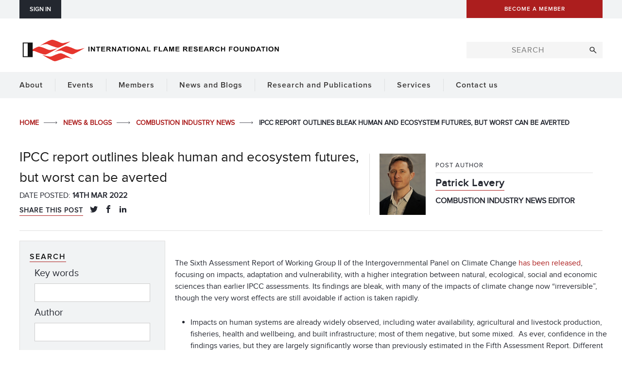

--- FILE ---
content_type: text/html; charset=UTF-8
request_url: https://ifrf.net/combustion-industry-news/ipcc-report-outlines-bleak-human-and-ecosystem-futures-but-worst-can-be-averted/
body_size: 171128
content:
	<!DOCTYPE html>
<html class="no-js never-scrolled never-resized esp-html flex" lang="en-GB">
	<head>
    		<!-- Set up Open Graphs for a better post preview on social media -->
		<meta property="og:title" 			content="IPCC report outlines bleak human and ecosystem futures, but worst can be averted" />
		<meta property="og:image" 			content="https://ifrf.net/wp-content/uploads/2021/10/Earth-small.png" />
		<meta property="og:description" 	content="IPCC report outlines bleak human and ecosystem futures, but worst can be averted" />
		<meta property="og:type" 			content="article" />
		<meta property="og:locale" 			content="en_GB" />
		<meta property="og:url" 			content="https://ifrf.net/combustion-industry-news/ipcc-report-outlines-bleak-human-and-ecosystem-futures-but-worst-can-be-averted/" />
		<meta http-equiv="X-UA-Compatible"  content="IE=edge">
		<meta charset="UTF-8">
		<script>( function(H){ H.className=H.className.replace( /\bno-js\b/, 'js' ) } )( document.documentElement )</script>				<meta name="viewport" content="width=device-width, initial-scale=1, minimum-scale=1">
		<link rel="pingback" href="https://ifrf.net/xmlrpc.php" />
		<title>
			IPCC report outlines bleak human and ecosystem futures, but worst can be averted | IFRF		</title>
		<meta name='robots' content='max-image-preview:large' />
	<style>img:is([sizes="auto" i], [sizes^="auto," i]) { contain-intrinsic-size: 3000px 1500px }</style>
	<script id="cookie-law-info-gcm-var-js">
var _ckyGcm = {"status":true,"default_settings":[{"analytics":"granted","advertisement":"denied","functional":"denied","necessary":"granted","ad_user_data":"denied","ad_personalization":"denied","regions":"All"}],"wait_for_update":2000,"url_passthrough":false,"ads_data_redaction":false}</script>
<script id="cookie-law-info-gcm-js" type="text/javascript" src="https://ifrf.net/wp-content/plugins/cookie-law-info/lite/frontend/js/gcm.min.js"></script> <script id="cookieyes" type="text/javascript" src="https://cdn-cookieyes.com/client_data/75af6df6b2f59e152a3cb3e9/script.js"></script><link rel='dns-prefetch' href='//code.jquery.com' />
<link rel='dns-prefetch' href='//maps.google.co.uk' />
<link rel='dns-prefetch' href='//maxcdn.bootstrapcdn.com' />
<link rel='dns-prefetch' href='//www.googletagmanager.com' />
<link rel='dns-prefetch' href='//widgetlogic.org' />
<link rel='dns-prefetch' href='//cdn.jsdelivr.net' />
<link rel='dns-prefetch' href='//ajax.googleapis.com' />
<link rel="alternate" type="application/rss+xml" title="IFRF &raquo; Feed" href="https://ifrf.net/feed/" />
<link rel="alternate" type="application/rss+xml" title="IFRF &raquo; Comments Feed" href="https://ifrf.net/comments/feed/" />
<script type="text/javascript">
/* <![CDATA[ */
window._wpemojiSettings = {"baseUrl":"https:\/\/s.w.org\/images\/core\/emoji\/16.0.1\/72x72\/","ext":".png","svgUrl":"https:\/\/s.w.org\/images\/core\/emoji\/16.0.1\/svg\/","svgExt":".svg","source":{"concatemoji":"https:\/\/ifrf.net\/wp-includes\/js\/wp-emoji-release.min.js?ver=6.8.3"}};
/*! This file is auto-generated */
!function(s,n){var o,i,e;function c(e){try{var t={supportTests:e,timestamp:(new Date).valueOf()};sessionStorage.setItem(o,JSON.stringify(t))}catch(e){}}function p(e,t,n){e.clearRect(0,0,e.canvas.width,e.canvas.height),e.fillText(t,0,0);var t=new Uint32Array(e.getImageData(0,0,e.canvas.width,e.canvas.height).data),a=(e.clearRect(0,0,e.canvas.width,e.canvas.height),e.fillText(n,0,0),new Uint32Array(e.getImageData(0,0,e.canvas.width,e.canvas.height).data));return t.every(function(e,t){return e===a[t]})}function u(e,t){e.clearRect(0,0,e.canvas.width,e.canvas.height),e.fillText(t,0,0);for(var n=e.getImageData(16,16,1,1),a=0;a<n.data.length;a++)if(0!==n.data[a])return!1;return!0}function f(e,t,n,a){switch(t){case"flag":return n(e,"\ud83c\udff3\ufe0f\u200d\u26a7\ufe0f","\ud83c\udff3\ufe0f\u200b\u26a7\ufe0f")?!1:!n(e,"\ud83c\udde8\ud83c\uddf6","\ud83c\udde8\u200b\ud83c\uddf6")&&!n(e,"\ud83c\udff4\udb40\udc67\udb40\udc62\udb40\udc65\udb40\udc6e\udb40\udc67\udb40\udc7f","\ud83c\udff4\u200b\udb40\udc67\u200b\udb40\udc62\u200b\udb40\udc65\u200b\udb40\udc6e\u200b\udb40\udc67\u200b\udb40\udc7f");case"emoji":return!a(e,"\ud83e\udedf")}return!1}function g(e,t,n,a){var r="undefined"!=typeof WorkerGlobalScope&&self instanceof WorkerGlobalScope?new OffscreenCanvas(300,150):s.createElement("canvas"),o=r.getContext("2d",{willReadFrequently:!0}),i=(o.textBaseline="top",o.font="600 32px Arial",{});return e.forEach(function(e){i[e]=t(o,e,n,a)}),i}function t(e){var t=s.createElement("script");t.src=e,t.defer=!0,s.head.appendChild(t)}"undefined"!=typeof Promise&&(o="wpEmojiSettingsSupports",i=["flag","emoji"],n.supports={everything:!0,everythingExceptFlag:!0},e=new Promise(function(e){s.addEventListener("DOMContentLoaded",e,{once:!0})}),new Promise(function(t){var n=function(){try{var e=JSON.parse(sessionStorage.getItem(o));if("object"==typeof e&&"number"==typeof e.timestamp&&(new Date).valueOf()<e.timestamp+604800&&"object"==typeof e.supportTests)return e.supportTests}catch(e){}return null}();if(!n){if("undefined"!=typeof Worker&&"undefined"!=typeof OffscreenCanvas&&"undefined"!=typeof URL&&URL.createObjectURL&&"undefined"!=typeof Blob)try{var e="postMessage("+g.toString()+"("+[JSON.stringify(i),f.toString(),p.toString(),u.toString()].join(",")+"));",a=new Blob([e],{type:"text/javascript"}),r=new Worker(URL.createObjectURL(a),{name:"wpTestEmojiSupports"});return void(r.onmessage=function(e){c(n=e.data),r.terminate(),t(n)})}catch(e){}c(n=g(i,f,p,u))}t(n)}).then(function(e){for(var t in e)n.supports[t]=e[t],n.supports.everything=n.supports.everything&&n.supports[t],"flag"!==t&&(n.supports.everythingExceptFlag=n.supports.everythingExceptFlag&&n.supports[t]);n.supports.everythingExceptFlag=n.supports.everythingExceptFlag&&!n.supports.flag,n.DOMReady=!1,n.readyCallback=function(){n.DOMReady=!0}}).then(function(){return e}).then(function(){var e;n.supports.everything||(n.readyCallback(),(e=n.source||{}).concatemoji?t(e.concatemoji):e.wpemoji&&e.twemoji&&(t(e.twemoji),t(e.wpemoji)))}))}((window,document),window._wpemojiSettings);
/* ]]> */
</script>
<link rel='stylesheet' id='esp-directory-style-css' href='https://ifrf.net/wp-content/plugins/esp-events/css/site.css?ver=6.8.3' type='text/css' media='all' />
<link rel='stylesheet' id='buttons-css' href='https://ifrf.net/wp-includes/css/buttons.min.css?ver=6.8.3' type='text/css' media='all' />
<link rel='stylesheet' id='dashicons-css' href='https://ifrf.net/wp-includes/css/dashicons.min.css?ver=6.8.3' type='text/css' media='all' />
<link rel='stylesheet' id='mediaelement-css' href='https://ifrf.net/wp-includes/js/mediaelement/mediaelementplayer-legacy.min.css?ver=4.2.17' type='text/css' media='all' />
<link rel='stylesheet' id='wp-mediaelement-css' href='https://ifrf.net/wp-includes/js/mediaelement/wp-mediaelement.min.css?ver=6.8.3' type='text/css' media='all' />
<link rel='stylesheet' id='media-views-css' href='https://ifrf.net/wp-includes/css/media-views.min.css?ver=6.8.3' type='text/css' media='all' />
<link rel='stylesheet' id='imgareaselect-css' href='https://ifrf.net/wp-includes/js/imgareaselect/imgareaselect.css?ver=0.9.8' type='text/css' media='all' />
<link rel='stylesheet' id='jquery-style-css' href='//ajax.googleapis.com/ajax/libs/jqueryui/1.8.2/themes/smoothness/jquery-ui.css?ver=6.8.3' type='text/css' media='all' />
<link rel='stylesheet' id='jquery-timepicker-css-css' href='https://ifrf.net/wp-content/plugins/esp-tools/esp-tools/esp-form-helper/css/jquery.timepicker.min.css?ver=6.8.3' type='text/css' media='all' />
<link rel='stylesheet' id='esp-form-helper-admin-style-css' href='https://ifrf.net/wp-content/plugins/esp-tools/esp-tools/esp-form-helper/css/admin.css?ver=6.8.3' type='text/css' media='all' />
<link rel='stylesheet' id='nivo-lightbox-css-css' href='https://ifrf.net/wp-content/plugins/esp-tools/esp-tools/esp-form-helper/css/nivo-lightbox.css?ver=6.8.3' type='text/css' media='all' />
<style id='wp-emoji-styles-inline-css' type='text/css'>

	img.wp-smiley, img.emoji {
		display: inline !important;
		border: none !important;
		box-shadow: none !important;
		height: 1em !important;
		width: 1em !important;
		margin: 0 0.07em !important;
		vertical-align: -0.1em !important;
		background: none !important;
		padding: 0 !important;
	}
</style>
<link rel='stylesheet' id='wp-block-library-css' href='https://ifrf.net/wp-includes/css/dist/block-library/style.min.css?ver=6.8.3' type='text/css' media='all' />
<style id='classic-theme-styles-inline-css' type='text/css'>
/*! This file is auto-generated */
.wp-block-button__link{color:#fff;background-color:#32373c;border-radius:9999px;box-shadow:none;text-decoration:none;padding:calc(.667em + 2px) calc(1.333em + 2px);font-size:1.125em}.wp-block-file__button{background:#32373c;color:#fff;text-decoration:none}
</style>
<link rel='stylesheet' id='block-widget-css' href='https://ifrf.net/wp-content/plugins/widget-logic/block_widget/css/widget.css?ver=1726048810' type='text/css' media='all' />
<style id='global-styles-inline-css' type='text/css'>
:root{--wp--preset--aspect-ratio--square: 1;--wp--preset--aspect-ratio--4-3: 4/3;--wp--preset--aspect-ratio--3-4: 3/4;--wp--preset--aspect-ratio--3-2: 3/2;--wp--preset--aspect-ratio--2-3: 2/3;--wp--preset--aspect-ratio--16-9: 16/9;--wp--preset--aspect-ratio--9-16: 9/16;--wp--preset--color--black: #000000;--wp--preset--color--cyan-bluish-gray: #abb8c3;--wp--preset--color--white: #ffffff;--wp--preset--color--pale-pink: #f78da7;--wp--preset--color--vivid-red: #cf2e2e;--wp--preset--color--luminous-vivid-orange: #ff6900;--wp--preset--color--luminous-vivid-amber: #fcb900;--wp--preset--color--light-green-cyan: #7bdcb5;--wp--preset--color--vivid-green-cyan: #00d084;--wp--preset--color--pale-cyan-blue: #8ed1fc;--wp--preset--color--vivid-cyan-blue: #0693e3;--wp--preset--color--vivid-purple: #9b51e0;--wp--preset--gradient--vivid-cyan-blue-to-vivid-purple: linear-gradient(135deg,rgba(6,147,227,1) 0%,rgb(155,81,224) 100%);--wp--preset--gradient--light-green-cyan-to-vivid-green-cyan: linear-gradient(135deg,rgb(122,220,180) 0%,rgb(0,208,130) 100%);--wp--preset--gradient--luminous-vivid-amber-to-luminous-vivid-orange: linear-gradient(135deg,rgba(252,185,0,1) 0%,rgba(255,105,0,1) 100%);--wp--preset--gradient--luminous-vivid-orange-to-vivid-red: linear-gradient(135deg,rgba(255,105,0,1) 0%,rgb(207,46,46) 100%);--wp--preset--gradient--very-light-gray-to-cyan-bluish-gray: linear-gradient(135deg,rgb(238,238,238) 0%,rgb(169,184,195) 100%);--wp--preset--gradient--cool-to-warm-spectrum: linear-gradient(135deg,rgb(74,234,220) 0%,rgb(151,120,209) 20%,rgb(207,42,186) 40%,rgb(238,44,130) 60%,rgb(251,105,98) 80%,rgb(254,248,76) 100%);--wp--preset--gradient--blush-light-purple: linear-gradient(135deg,rgb(255,206,236) 0%,rgb(152,150,240) 100%);--wp--preset--gradient--blush-bordeaux: linear-gradient(135deg,rgb(254,205,165) 0%,rgb(254,45,45) 50%,rgb(107,0,62) 100%);--wp--preset--gradient--luminous-dusk: linear-gradient(135deg,rgb(255,203,112) 0%,rgb(199,81,192) 50%,rgb(65,88,208) 100%);--wp--preset--gradient--pale-ocean: linear-gradient(135deg,rgb(255,245,203) 0%,rgb(182,227,212) 50%,rgb(51,167,181) 100%);--wp--preset--gradient--electric-grass: linear-gradient(135deg,rgb(202,248,128) 0%,rgb(113,206,126) 100%);--wp--preset--gradient--midnight: linear-gradient(135deg,rgb(2,3,129) 0%,rgb(40,116,252) 100%);--wp--preset--font-size--small: 13px;--wp--preset--font-size--medium: 20px;--wp--preset--font-size--large: 36px;--wp--preset--font-size--x-large: 42px;--wp--preset--spacing--20: 0.44rem;--wp--preset--spacing--30: 0.67rem;--wp--preset--spacing--40: 1rem;--wp--preset--spacing--50: 1.5rem;--wp--preset--spacing--60: 2.25rem;--wp--preset--spacing--70: 3.38rem;--wp--preset--spacing--80: 5.06rem;--wp--preset--shadow--natural: 6px 6px 9px rgba(0, 0, 0, 0.2);--wp--preset--shadow--deep: 12px 12px 50px rgba(0, 0, 0, 0.4);--wp--preset--shadow--sharp: 6px 6px 0px rgba(0, 0, 0, 0.2);--wp--preset--shadow--outlined: 6px 6px 0px -3px rgba(255, 255, 255, 1), 6px 6px rgba(0, 0, 0, 1);--wp--preset--shadow--crisp: 6px 6px 0px rgba(0, 0, 0, 1);}:where(.is-layout-flex){gap: 0.5em;}:where(.is-layout-grid){gap: 0.5em;}body .is-layout-flex{display: flex;}.is-layout-flex{flex-wrap: wrap;align-items: center;}.is-layout-flex > :is(*, div){margin: 0;}body .is-layout-grid{display: grid;}.is-layout-grid > :is(*, div){margin: 0;}:where(.wp-block-columns.is-layout-flex){gap: 2em;}:where(.wp-block-columns.is-layout-grid){gap: 2em;}:where(.wp-block-post-template.is-layout-flex){gap: 1.25em;}:where(.wp-block-post-template.is-layout-grid){gap: 1.25em;}.has-black-color{color: var(--wp--preset--color--black) !important;}.has-cyan-bluish-gray-color{color: var(--wp--preset--color--cyan-bluish-gray) !important;}.has-white-color{color: var(--wp--preset--color--white) !important;}.has-pale-pink-color{color: var(--wp--preset--color--pale-pink) !important;}.has-vivid-red-color{color: var(--wp--preset--color--vivid-red) !important;}.has-luminous-vivid-orange-color{color: var(--wp--preset--color--luminous-vivid-orange) !important;}.has-luminous-vivid-amber-color{color: var(--wp--preset--color--luminous-vivid-amber) !important;}.has-light-green-cyan-color{color: var(--wp--preset--color--light-green-cyan) !important;}.has-vivid-green-cyan-color{color: var(--wp--preset--color--vivid-green-cyan) !important;}.has-pale-cyan-blue-color{color: var(--wp--preset--color--pale-cyan-blue) !important;}.has-vivid-cyan-blue-color{color: var(--wp--preset--color--vivid-cyan-blue) !important;}.has-vivid-purple-color{color: var(--wp--preset--color--vivid-purple) !important;}.has-black-background-color{background-color: var(--wp--preset--color--black) !important;}.has-cyan-bluish-gray-background-color{background-color: var(--wp--preset--color--cyan-bluish-gray) !important;}.has-white-background-color{background-color: var(--wp--preset--color--white) !important;}.has-pale-pink-background-color{background-color: var(--wp--preset--color--pale-pink) !important;}.has-vivid-red-background-color{background-color: var(--wp--preset--color--vivid-red) !important;}.has-luminous-vivid-orange-background-color{background-color: var(--wp--preset--color--luminous-vivid-orange) !important;}.has-luminous-vivid-amber-background-color{background-color: var(--wp--preset--color--luminous-vivid-amber) !important;}.has-light-green-cyan-background-color{background-color: var(--wp--preset--color--light-green-cyan) !important;}.has-vivid-green-cyan-background-color{background-color: var(--wp--preset--color--vivid-green-cyan) !important;}.has-pale-cyan-blue-background-color{background-color: var(--wp--preset--color--pale-cyan-blue) !important;}.has-vivid-cyan-blue-background-color{background-color: var(--wp--preset--color--vivid-cyan-blue) !important;}.has-vivid-purple-background-color{background-color: var(--wp--preset--color--vivid-purple) !important;}.has-black-border-color{border-color: var(--wp--preset--color--black) !important;}.has-cyan-bluish-gray-border-color{border-color: var(--wp--preset--color--cyan-bluish-gray) !important;}.has-white-border-color{border-color: var(--wp--preset--color--white) !important;}.has-pale-pink-border-color{border-color: var(--wp--preset--color--pale-pink) !important;}.has-vivid-red-border-color{border-color: var(--wp--preset--color--vivid-red) !important;}.has-luminous-vivid-orange-border-color{border-color: var(--wp--preset--color--luminous-vivid-orange) !important;}.has-luminous-vivid-amber-border-color{border-color: var(--wp--preset--color--luminous-vivid-amber) !important;}.has-light-green-cyan-border-color{border-color: var(--wp--preset--color--light-green-cyan) !important;}.has-vivid-green-cyan-border-color{border-color: var(--wp--preset--color--vivid-green-cyan) !important;}.has-pale-cyan-blue-border-color{border-color: var(--wp--preset--color--pale-cyan-blue) !important;}.has-vivid-cyan-blue-border-color{border-color: var(--wp--preset--color--vivid-cyan-blue) !important;}.has-vivid-purple-border-color{border-color: var(--wp--preset--color--vivid-purple) !important;}.has-vivid-cyan-blue-to-vivid-purple-gradient-background{background: var(--wp--preset--gradient--vivid-cyan-blue-to-vivid-purple) !important;}.has-light-green-cyan-to-vivid-green-cyan-gradient-background{background: var(--wp--preset--gradient--light-green-cyan-to-vivid-green-cyan) !important;}.has-luminous-vivid-amber-to-luminous-vivid-orange-gradient-background{background: var(--wp--preset--gradient--luminous-vivid-amber-to-luminous-vivid-orange) !important;}.has-luminous-vivid-orange-to-vivid-red-gradient-background{background: var(--wp--preset--gradient--luminous-vivid-orange-to-vivid-red) !important;}.has-very-light-gray-to-cyan-bluish-gray-gradient-background{background: var(--wp--preset--gradient--very-light-gray-to-cyan-bluish-gray) !important;}.has-cool-to-warm-spectrum-gradient-background{background: var(--wp--preset--gradient--cool-to-warm-spectrum) !important;}.has-blush-light-purple-gradient-background{background: var(--wp--preset--gradient--blush-light-purple) !important;}.has-blush-bordeaux-gradient-background{background: var(--wp--preset--gradient--blush-bordeaux) !important;}.has-luminous-dusk-gradient-background{background: var(--wp--preset--gradient--luminous-dusk) !important;}.has-pale-ocean-gradient-background{background: var(--wp--preset--gradient--pale-ocean) !important;}.has-electric-grass-gradient-background{background: var(--wp--preset--gradient--electric-grass) !important;}.has-midnight-gradient-background{background: var(--wp--preset--gradient--midnight) !important;}.has-small-font-size{font-size: var(--wp--preset--font-size--small) !important;}.has-medium-font-size{font-size: var(--wp--preset--font-size--medium) !important;}.has-large-font-size{font-size: var(--wp--preset--font-size--large) !important;}.has-x-large-font-size{font-size: var(--wp--preset--font-size--x-large) !important;}
:where(.wp-block-post-template.is-layout-flex){gap: 1.25em;}:where(.wp-block-post-template.is-layout-grid){gap: 1.25em;}
:where(.wp-block-columns.is-layout-flex){gap: 2em;}:where(.wp-block-columns.is-layout-grid){gap: 2em;}
:root :where(.wp-block-pullquote){font-size: 1.5em;line-height: 1.6;}
</style>
<link rel='stylesheet' id='woocommerce-layout-css' href='https://ifrf.net/wp-content/plugins/woocommerce/assets/css/woocommerce-layout.css?ver=10.3.7' type='text/css' media='all' />
<link rel='stylesheet' id='woocommerce-smallscreen-css' href='https://ifrf.net/wp-content/plugins/woocommerce/assets/css/woocommerce-smallscreen.css?ver=10.3.7' type='text/css' media='only screen and (max-width: 768px)' />
<link rel='stylesheet' id='woocommerce-general-css' href='https://ifrf.net/wp-content/plugins/woocommerce/assets/css/woocommerce.css?ver=10.3.7' type='text/css' media='all' />
<style id='woocommerce-inline-inline-css' type='text/css'>
.woocommerce form .form-row .required { visibility: visible; }
</style>
<link rel='stylesheet' id='brands-styles-css' href='https://ifrf.net/wp-content/plugins/woocommerce/assets/css/brands.css?ver=10.3.7' type='text/css' media='all' />
<link rel='stylesheet' id='esp-theme-style-css' href='https://ifrf.net/wp-content/themes/esp-useful/style.css?ver=v2-104-3' type='text/css' media='all' />
<link rel='stylesheet' id='esp-theme-common-css' href='https://ifrf.net/wp-content/themes/esp-useful/css/common.css?ver=v2-104-3' type='text/css' media='all' />
<link rel='stylesheet' id='conal-columns-css' href='https://ifrf.net/wp-content/themes/esp-useful/css/conal-columns.css?ver=v2-104-3' type='text/css' media='all' />
<link rel='stylesheet' id='esp-theme-page-wrap-css' href='https://ifrf.net/wp-content/themes/esp-useful/css/page-wrap.css?ver=v2-104-3' type='text/css' media='all' />
<link rel='stylesheet' id='esp-theme-sections-css' href='https://ifrf.net/wp-content/themes/esp-useful/css/sections.css?ver=v2-104-3' type='text/css' media='all' />
<link rel='stylesheet' id='esp-theme-menu-css' href='https://ifrf.net/wp-content/themes/esp-useful/css/menu.css?ver=v2-104-3' type='text/css' media='all' />
<link rel='stylesheet' id='esp-theme-print-css' href='https://ifrf.net/wp-content/themes/esp-useful/css/print.css?ver=v2-104-3' type='text/css' media='all' />
<link rel='stylesheet' id='esp-theme-animations-css' href='https://ifrf.net/wp-content/themes/esp-useful/css/animation.css?ver=v2-104-3' type='text/css' media='all' />
<link rel='stylesheet' id='esp-theme-flickity-css' href='https://ifrf.net/wp-content/themes/esp-useful/css/flickity.css?ver=v2-104-3' type='text/css' media='all' />
<link rel='stylesheet' id='esp-slick-style-css' href='//cdn.jsdelivr.net/jquery.slick/1.5.0/slick.css?ver=6.8.3' type='text/css' media='all' />
<link rel='stylesheet' id='esp-child-theme-branding-css' href='https://ifrf.net/wp-content/themes/ifrf-custom/css/branding.css?ver=v2-104-3' type='text/css' media='all' />
<link rel='stylesheet' id='esp-child-theme-custom-css' href='https://ifrf.net/wp-content/themes/ifrf-custom/css/custom.css?ver=v2-104-3' type='text/css' media='all' />
<script type="text/javascript" id="woocommerce-google-analytics-integration-gtag-js-after">
/* <![CDATA[ */
/* Google Analytics for WooCommerce (gtag.js) */
					window.dataLayer = window.dataLayer || [];
					function gtag(){dataLayer.push(arguments);}
					// Set up default consent state.
					for ( const mode of [{"analytics_storage":"denied","ad_storage":"denied","ad_user_data":"denied","ad_personalization":"denied","region":["AT","BE","BG","HR","CY","CZ","DK","EE","FI","FR","DE","GR","HU","IS","IE","IT","LV","LI","LT","LU","MT","NL","NO","PL","PT","RO","SK","SI","ES","SE","GB","CH"]}] || [] ) {
						gtag( "consent", "default", { "wait_for_update": 500, ...mode } );
					}
					gtag("js", new Date());
					gtag("set", "developer_id.dOGY3NW", true);
					gtag("config", "G-G9YBF12Y0B", {"track_404":true,"allow_google_signals":true,"logged_in":false,"linker":{"domains":[],"allow_incoming":true},"custom_map":{"dimension1":"logged_in"}});
/* ]]> */
</script>
<script type="text/javascript" src="https://ifrf.net/wp-includes/js/jquery/jquery.min.js?ver=3.7.1" id="jquery-core-js"></script>
<script type="text/javascript" src="https://ifrf.net/wp-includes/js/jquery/jquery-migrate.min.js?ver=3.4.1" id="jquery-migrate-js"></script>
<script type="text/javascript" src="https://code.jquery.com/ui/1.12.1/jquery-ui.js?ver=6.8.3" id="jquery-ui-js"></script>
<script type="text/javascript" src="//maps.google.co.uk/maps/api/js?sensor=false&amp;v=3.2&amp;key=AIzaSyDevavQYHleol8nBE_T2wbhDGjB3mXqFa4&amp;ver=6.8.3" id="externalGoogleMap-js"></script>
<script type="text/javascript" id="utils-js-extra">
/* <![CDATA[ */
var userSettings = {"url":"\/","uid":"0","time":"1769053739","secure":"1"};
/* ]]> */
</script>
<script type="text/javascript" src="https://ifrf.net/wp-includes/js/utils.min.js?ver=6.8.3" id="utils-js"></script>
<script type="text/javascript" src="https://ifrf.net/wp-includes/js/plupload/moxie.min.js?ver=1.3.5.1" id="moxiejs-js"></script>
<script type="text/javascript" src="https://ifrf.net/wp-includes/js/plupload/plupload.min.js?ver=2.1.9" id="plupload-js"></script>
<!--[if lt IE 8]>
<script type="text/javascript" src="https://ifrf.net/wp-includes/js/json2.min.js?ver=2015-05-03" id="json2-js"></script>
<![endif]-->
<script type="text/javascript" src="https://ifrf.net/wp-content/plugins/esp-tools/esp-tools/esp-form-helper/js/auto-numeric-min.js?ver=6.8.3" id="esp-auto-numeric-js"></script>
<script type="text/javascript" src="https://maxcdn.bootstrapcdn.com/bootstrap/3.3.7/js/bootstrap.min.js?ver=6.8.3" id="bootstrap-js"></script>
<script type="text/javascript" src="https://ifrf.net/wp-content/plugins/esp-tools/esp-tools/esp-form-helper/js/admin.js?ver=6.8.3" id="esp-form-helper-admin-script-js"></script>
<script type="text/javascript" src="https://ifrf.net/wp-content/plugins/esp-tools/esp-tools/esp-form-helper/js/nivo-lightbox.js?ver=6.8.3" id="nivo-lightbox-js"></script>
<script type="text/javascript" src="https://ifrf.net/wp-content/plugins/woocommerce/assets/js/jquery-blockui/jquery.blockUI.min.js?ver=2.7.0-wc.10.3.7" id="wc-jquery-blockui-js" data-wp-strategy="defer"></script>
<script type="text/javascript" id="wc-add-to-cart-js-extra">
/* <![CDATA[ */
var wc_add_to_cart_params = {"ajax_url":"\/wp-admin\/admin-ajax.php","wc_ajax_url":"\/?wc-ajax=%%endpoint%%","i18n_view_cart":"View basket","cart_url":"https:\/\/ifrf.net\/cart\/","is_cart":"","cart_redirect_after_add":"yes"};
/* ]]> */
</script>
<script type="text/javascript" src="https://ifrf.net/wp-content/plugins/woocommerce/assets/js/frontend/add-to-cart.min.js?ver=10.3.7" id="wc-add-to-cart-js" defer="defer" data-wp-strategy="defer"></script>
<script type="text/javascript" src="https://ifrf.net/wp-content/plugins/woocommerce/assets/js/js-cookie/js.cookie.min.js?ver=2.1.4-wc.10.3.7" id="wc-js-cookie-js" data-wp-strategy="defer"></script>
<script type="text/javascript" src="https://ifrf.net/wp-content/themes/esp-useful/js/google-analytics.js?ver=6.8.3" id="esp-google-analytics-script-js"></script>
<script type="text/javascript" src="https://ifrf.net/wp-content/themes/esp-useful/js/script.js?ver=v2-104-3" id="esp-theme-script-js"></script>
<script type="text/javascript" src="https://ifrf.net/wp-content/themes/esp-useful/js/conal-column-js/flickity.pkgd.min.js?ver=v2-104-3" id="flickity-js"></script>
<script type="text/javascript" src="https://ifrf.net/wp-content/themes/esp-useful/js/conal-column-js/jarallax.min.js?ver=v2-104-3" id="jarallax-js"></script>
<script type="text/javascript" src="https://ifrf.net/wp-content/themes/esp-useful/js/conal-column-js/imagesloaded.min.js?ver=v2-104-3" id="images-loaded-js"></script>
<script type="text/javascript" src="https://ifrf.net/wp-content/themes/esp-useful/js/conal-column-js/scroll-to-fixed-custom.js?ver=v2-104-3" id="scroll-to-fixed-custom-js"></script>
<script type="text/javascript" src="https://ifrf.net/wp-content/plugins/esp-tools/esp-image-optimiser/js/lazysizes.min.js?ver=6.8.3" id="esp-image-optimiser-lazysizes-script-js"></script>
<script type="text/javascript" src="https://ifrf.net/wp-content/plugins/esp-tools/esp-image-optimiser/js/ls.unveilhooks.min.js?ver=6.8.3" id="esp-image-optimiser-unveilhooks-script-js"></script>
<script type="text/javascript" src="https://ifrf.net/wp-content/plugins/esp-tools/esp-image-optimiser/js/ls.bgset.min.js?ver=6.8.3" id="esp-image-optimiser-bgset-js"></script>
<script type="text/javascript" src="https://ifrf.net/wp-content/plugins/esp-tools/esp-image-optimiser/js/respimage.min.js?ver=6.8.3" id="esp-image-optimiser-respimage-script-js"></script>
<script type="text/javascript" src="//cdn.jsdelivr.net/jquery.slick/1.5.0/slick.min.js?ver=6.8.3" id="esp-slick-script-js"></script>
<script type="text/javascript" src="https://ifrf.net/wp-content/plugins/esp-tools/esp-gallery-widget/js/site.js?ver=6.8.3" id="esp-logo-slider-widget-script-js"></script>
<script type="text/javascript" src="https://ifrf.net/wp-content/themes/ifrf-custom/js/script.js?ver=v2-104-3" id="esp-child-theme-script-js"></script>

<!-- Google tag (gtag.js) snippet added by Site Kit -->
<!-- Google Analytics snippet added by Site Kit -->
<script type="text/javascript" src="https://www.googletagmanager.com/gtag/js?id=GT-PLWB2P9" id="google_gtagjs-js" async></script>
<script type="text/javascript" id="google_gtagjs-js-after">
/* <![CDATA[ */
window.dataLayer = window.dataLayer || [];function gtag(){dataLayer.push(arguments);}
gtag("set","linker",{"domains":["ifrf.net"]});
gtag("js", new Date());
gtag("set", "developer_id.dZTNiMT", true);
gtag("config", "GT-PLWB2P9");
 window._googlesitekit = window._googlesitekit || {}; window._googlesitekit.throttledEvents = []; window._googlesitekit.gtagEvent = (name, data) => { var key = JSON.stringify( { name, data } ); if ( !! window._googlesitekit.throttledEvents[ key ] ) { return; } window._googlesitekit.throttledEvents[ key ] = true; setTimeout( () => { delete window._googlesitekit.throttledEvents[ key ]; }, 5 ); gtag( "event", name, { ...data, event_source: "site-kit" } ); }; 
/* ]]> */
</script>
<link rel="https://api.w.org/" href="https://ifrf.net/wp-json/" /><link rel="alternate" title="JSON" type="application/json" href="https://ifrf.net/wp-json/wp/v2/posts/17626" /><link rel="EditURI" type="application/rsd+xml" title="RSD" href="https://ifrf.net/xmlrpc.php?rsd" />
<meta name="generator" content="WordPress 6.8.3" />
<meta name="generator" content="WooCommerce 10.3.7" />
<link rel="canonical" href="https://ifrf.net/combustion-industry-news/ipcc-report-outlines-bleak-human-and-ecosystem-futures-but-worst-can-be-averted/" />
<link rel='shortlink' href='https://ifrf.net/?p=17626' />
<link rel="alternate" title="oEmbed (JSON)" type="application/json+oembed" href="https://ifrf.net/wp-json/oembed/1.0/embed?url=https%3A%2F%2Fifrf.net%2Fcombustion-industry-news%2Fipcc-report-outlines-bleak-human-and-ecosystem-futures-but-worst-can-be-averted%2F" />
<link rel="alternate" title="oEmbed (XML)" type="text/xml+oembed" href="https://ifrf.net/wp-json/oembed/1.0/embed?url=https%3A%2F%2Fifrf.net%2Fcombustion-industry-news%2Fipcc-report-outlines-bleak-human-and-ecosystem-futures-but-worst-can-be-averted%2F&#038;format=xml" />
<meta name="generator" content="Site Kit by Google 1.166.0" />		<meta property="og:image" content="https://ifrf.net/wp-content/uploads/2021/10/Earth-small.png" />
			<meta property="og:url" content="https://ifrf.net" />
			<meta property="og:title" content="IFRF" />
			<meta property="og:type" content="website" />
		<noscript><style>.woocommerce-product-gallery{ opacity: 1 !important; }</style></noscript>
		</head>
<body class="wp-singular post-template-default single single-post postid-17626 single-format-standard wp-theme-esp-useful wp-child-theme-ifrf-custom theme-esp-useful woocommerce-no-js site-id-1"><section id="navigation">
	<a href="#skip-destination" accesskey="s"></a>
	<a href="/" accesskey="1"></a>
			<a href="https://ifrf.net/site-map/" accesskey="2"></a>
				<a href="https://ifrf.net/search/" accesskey="3"></a>
				<a href="https://ifrf.net/contact-us/" accesskey="4"></a>
				<a href="https://ifrf.net/accessibility/" accesskey="5"></a>
		<a href="https://ifrf.net/accessibility/" accesskey="0"></a>
	</section>	<div class="state-indicator"></div>
			
	<div id="esp-site-wrap">
		<div class="site-wrap-y"> <!-- used to separate the body of the site from modals etc. -->
			<div class="site-wrap-x"> <!-- used to separate the body of the site from modals etc. -->
				<section class="content-block light-grey-bg margin-bottom-s mobile-margin-bottom-0 mobile-display-none">
	<div class="content-block-large">
		<div class="column-group table-group mobile-default-group column-align-middle column-margin-bottom-0">
			<div class="column percent cell padding-left-10">
				<div class="column-container mobile-align-center">
					<ul class="column-group inline-group column-margin-bottom-0 mobile-column-align-center relative font-decrease-10">
													<li class="column percent">
								<a href="https://ifrf.net/members/members-dashboard/" class="button button-secondary-color padding-top-10 padding-bottom-10 padding-left-20 padding-right-20 letter-spacing-1"><span class="font-decrease-20">SIGN IN</span></a>
							</li>
																		</ul>
				</div>
			</div><!--
         --><div class="column percent cell min-width-300 expand-dominant">
				<div class="column-container min-width-1of1">
					<a href="https://ifrf.net/members/become-a-member/" class="button width-1of1 padding-top-10 padding-bottom-10 uppercase">
						<span class=" font-decrease-20 letter-spacing-1">Become a Member</span>
					</a>
				</div>
			</div>
		</div>
	</div>
</section>

<section id="site-header" class="content-block margin-bottom-xs mobile-margin-bottom-0 mobile-padding-top-s mobile-padding-bottom-s">
	<div class="content-block-large">
		<div class="column-group table-group mobile-default-group column-align-middle column-margin-bottom-0">	
			<div class="column percent cell padding-left-10">
				<div class="column-container mobile-align-center desktop-max-width-3of5">
					<a id="site-logo-link" rel="home" title="IFRF" href="/">
						<img src="https://ifrf.net/wp-content/themes/ifrf-custom/images/logo.svg" class="width-1of1 mobile-padding-left-s mobile-padding-right-s">
					</a>
				</div>
			</div>
			<div class="column percent cell min-width-300 expand-dominant mobile-display-none">
				<div class="column-container min-width-1of1">
					<form method="get" id="searchform" action="/" class="relative overflow-hidden search-icon">
						<input id="header-search" name="s" placeholder="Search" size="18" type="text" class="align-center uppercase letter-spacing-1">						
						<input type="submit" class="mobile-display-none">						
					</form>
				</div>
			</div>
		</div>
	</div>
</section>
<section id="main-menu" class="content-block light-grey-bg margin-bottom-xs mobile-margin-bottom-0">
	<div class="content-block-large">
		<ul class="main-menu nav-menu letter-spacing-1">
												<li class="menu-item visible-menu  menu-item menu-item-type-post_type menu-item-object-page menu-item-has-children ">
						<a href="https://ifrf.net/about/"><span>About</span></a>
					</li>
																																																															<li class="menu-item visible-menu  menu-item menu-item-type-post-type-archive menu-item-object-event ">
						<a href="https://ifrf.net/events/"><span>Events</span></a>
					</li>
																					<li class="menu-item visible-menu  menu-item menu-item-type-post_type menu-item-object-page menu-item-has-children ">
						<a href="https://ifrf.net/members/"><span>Members</span></a>
					</li>
																																																								<li class="menu-item visible-menu  menu-item menu-item-type-post_type menu-item-object-page current_page_parent menu-item-has-children ">
						<a href="https://ifrf.net/news-and-blogs/"><span>News and Blogs</span></a>
					</li>
																																										<li class="menu-item visible-menu  menu-item menu-item-type-post_type menu-item-object-page menu-item-has-children ">
						<a href="https://ifrf.net/research/"><span>Research and Publications</span></a>
					</li>
																																																																													<li class="menu-item visible-menu  menu-item menu-item-type-post-type-archive menu-item-object-service ">
						<a href="https://ifrf.net/services/"><span>Services</span></a>
					</li>
																					<li class="menu-item visible-menu  menu-item menu-item-type-post_type menu-item-object-page ">
						<a href="https://ifrf.net/contact-us/"><span>Contact us</span></a>
					</li>
																					<li class="menu-item visible-menu desktop-display-none tablet-display-none menu-item menu-item-type-post_type menu-item-object-page ">
						<a href="https://ifrf.net/search/"><span>Search</span></a>
					</li>
																					<li class="menu-item visible-menu desktop-display-none tablet-display-none menu-item menu-item-type-post_type menu-item-object-page ">
						<a href="https://ifrf.net/members/members-dashboard/"><span>Member Login</span></a>
					</li>
														</ul>
	</div>
</section>	<section id="main-menu" class="content-block light-grey-bg desktop-display-none">
		<div class="content-block-large">
			<div id="menu-button" class="desktop-display-none button margin-bottom-20 mobile-margin-bottom-0">
				Main Menu
				<div class="hamburger hamburger--squeeze">
					<div class="hamburger-box">
						<div class="hamburger-inner"></div>
					</div>
				</div>
			</div>
			<div id="horizontal-menu">
				<ul id="menu-main-menu" class="main-menu nav-menu"><li id="menu-item-28" class="menu-item menu-item-type-post_type menu-item-object-page menu-item-has-children menu-item-first menu-item-28"><a href="https://ifrf.net/about/">About</a>
<ul class="sub-menu">
	<li id="menu-item-13055" class="menu-item menu-item-type-post_type menu-item-object-page menu-item-13055"><a href="https://ifrf.net/about/what-is-ifrf/">What is IFRF?</a></li>
	<li id="menu-item-373" class="menu-item menu-item-type-post-type-archive menu-item-object-meet-the-team menu-item-373"><a href="https://ifrf.net/about/meet-the-team/">Meet the Team</a></li>
	<li id="menu-item-10012" class="menu-item menu-item-type-post-type-archive menu-item-object-council menu-item-10012"><a href="https://ifrf.net/about/ifrf-council/">IFRF Council</a></li>
	<li id="menu-item-13054" class="menu-item menu-item-type-post_type menu-item-object-page menu-item-13054"><a href="https://ifrf.net/about/history-of-ifrf/">History of IFRF</a></li>
	<li id="menu-item-13056" class="menu-item menu-item-type-post_type menu-item-object-page menu-item-13056"><a href="https://ifrf.net/about/ifrf-activities/">IFRF Activities</a></li>
	<li id="menu-item-21052" class="menu-item menu-item-type-post_type menu-item-object-page menu-item-21052"><a href="https://ifrf.net/about/history-of-totems/">History of TOTeMs</a></li>
</ul>
</li>
<li id="menu-item-65" class="menu-item menu-item-type-post-type-archive menu-item-object-event menu-item-65"><a href="https://ifrf.net/events/">Events</a></li>
<li id="menu-item-74" class="menu-item menu-item-type-post_type menu-item-object-page menu-item-has-children menu-item-74"><a href="https://ifrf.net/members/">Members</a>
<ul class="sub-menu">
	<li id="menu-item-9780" class="menu-item menu-item-type-post-type-archive menu-item-object-national-committee menu-item-9780"><a href="https://ifrf.net/members/national-committee/">National Committees</a></li>
	<li id="menu-item-377" class="menu-item menu-item-type-post_type menu-item-object-page menu-item-377"><a href="https://ifrf.net/members/become-a-member/">Become a member</a></li>
	<li id="menu-item-380" class="menu-item menu-item-type-post_type menu-item-object-page menu-item-380"><a href="https://ifrf.net/members/member-benefits/">Member Benefits</a></li>
	<li id="menu-item-9599" class="menu-item menu-item-type-post_type menu-item-object-page menu-item-9599"><a href="https://ifrf.net/members/members-dashboard/">Member Login</a></li>
	<li id="menu-item-9769" class="menu-item menu-item-type-post-type-archive menu-item-object-esp-user-group menu-item-9769"><a href="https://ifrf.net/members-area/members/">IFRF Member Network</a></li>
</ul>
</li>
<li id="menu-item-29" class="menu-item menu-item-type-post_type menu-item-object-page menu-item-has-children menu-item-29"><a href="https://ifrf.net/news-and-blogs/">News and Blogs</a>
<ul class="sub-menu">
	<li id="menu-item-9862" class="display-none menu-item menu-item-type-post_type menu-item-object-page menu-item-9862"><a href="https://ifrf.net/news-and-blogs/">News and Blogs</a></li>
	<li id="menu-item-9860" class="menu-item menu-item-type-taxonomy menu-item-object-category current-post-ancestor current-menu-parent current-post-parent menu-item-9860"><a href="https://ifrf.net/category/combustion-industry-news/">Combustion Industry News</a></li>
	<li id="menu-item-9861" class="menu-item menu-item-type-taxonomy menu-item-object-category menu-item-9861"><a href="https://ifrf.net/category/ifrf-blog/">IFRF Blog</a></li>
</ul>
</li>
<li id="menu-item-72" class="menu-item menu-item-type-post_type menu-item-object-page menu-item-has-children menu-item-72"><a href="https://ifrf.net/research/">Research and Publications</a>
<ul class="sub-menu">
	<li id="menu-item-9588" class="menu-item menu-item-type-post_type menu-item-object-page menu-item-has-children menu-item-9588"><a href="https://ifrf.net/research/industrial-combustion-journal/">Industrial Combustion Journal</a>
	<ul class="sub-menu">
		<li id="menu-item-350" class="menu-item menu-item-type-post-type-archive menu-item-object-editorial-board menu-item-350"><a href="https://ifrf.net/research/industrial-combustion-journal/editorial-board/">Editorial Board</a></li>
		<li id="menu-item-835" class="menu-item menu-item-type-post_type menu-item-object-page menu-item-835"><a href="https://ifrf.net/research/industrial-combustion-journal/submit-a-paper/">Submit a paper</a></li>
	</ul>
</li>
	<li id="menu-item-9587" class="menu-item menu-item-type-post-type-archive menu-item-object-download menu-item-9587"><a href="https://ifrf.net/research/archive/">Latest Papers &#038; Archive</a></li>
	<li id="menu-item-9591" class="menu-item menu-item-type-post-type-archive menu-item-object-facility menu-item-9591"><a href="https://ifrf.net/research/european-facility/">European Facilities</a></li>
	<li id="menu-item-10046" class="menu-item menu-item-type-post-type-archive menu-item-object-handbook menu-item-has-children menu-item-10046"><a href="https://ifrf.net/research/handbook/">Handbook</a>
	<ul class="sub-menu">
		<li id="menu-item-10923" class="menu-item menu-item-type-post-type-archive menu-item-object-glossary menu-item-10923"><a href="https://ifrf.net/research/handbook-glossary/">Glossary</a></li>
		<li id="menu-item-376" class="menu-item menu-item-type-post-type-archive menu-item-object-current-project menu-item-376"><a href="https://ifrf.net/services/current-projects/">Current Projects</a></li>
	</ul>
</li>
</ul>
</li>
<li id="menu-item-362" class="menu-item menu-item-type-post-type-archive menu-item-object-service menu-item-362"><a href="https://ifrf.net/services/">Services</a></li>
<li id="menu-item-26" class="menu-item menu-item-type-post_type menu-item-object-page menu-item-26"><a href="https://ifrf.net/contact-us/">Contact us</a></li>
<li id="menu-item-9858" class="desktop-display-none tablet-display-none menu-item menu-item-type-post_type menu-item-object-page menu-item-9858"><a href="https://ifrf.net/search/">Search</a></li>
<li id="menu-item-9859" class="desktop-display-none tablet-display-none menu-item menu-item-type-post_type menu-item-object-page menu-item-last menu-item-9859"><a href="https://ifrf.net/members/members-dashboard/">Member Login</a></li>
</ul>			</div>
		</div>
	</section>


<section id="breadcrumb" class="content-block  mobile-display-none">
	<div class="content-block-large font-decrease-10 font-weight-bold uppercase padding-left-20 padding-right-20 desktop-padding-left-0 desktop-padding-right-0">
		<nav class="breadcrumbs-container">
	<ol class="breadcrumbs padding-top-20 padding-bottom-20">
												<li itemscope itemtype="http://data-vocabulary.org/Breadcrumb" class="breadcrumb first ">
					<meta content="https://ifrf.net/" itemprop="url">
					<meta content="Home" itemprop="title">
											<a href="https://ifrf.net/" title="Home">
													Home											</a>
									</li>
							<li itemscope itemtype="http://data-vocabulary.org/Breadcrumb" class="breadcrumb  ">
					<meta content="/news-and-blogs" itemprop="url">
					<meta content="News & Blogs" itemprop="title">
											<a href="/news-and-blogs" title="News & Blogs">
													News & Blogs											</a>
									</li>
							<li itemscope itemtype="http://data-vocabulary.org/Breadcrumb" class="breadcrumb  ">
					<meta content="https://ifrf.net/category/combustion-industry-news/" itemprop="url">
					<meta content="Combustion Industry News" itemprop="title">
											<a href="https://ifrf.net/category/combustion-industry-news/" title="Combustion Industry News">
													Combustion Industry News											</a>
									</li>
							<li itemscope itemtype="http://data-vocabulary.org/Breadcrumb" class="breadcrumb  last">
					<meta content="https://ifrf.net/combustion-industry-news/ipcc-report-outlines-bleak-human-and-ecosystem-futures-but-worst-can-be-averted/" itemprop="url">
					<meta content="IPCC report outlines bleak human and ecosystem futures, but worst can be averted" itemprop="title">
													IPCC report outlines bleak human and ecosystem futures, but worst can be averted									</li>
						</ol>
</nav>	</div>
</section>



<section id="page-wrap" class="content-block">
	<div id="container-right">
		<div id="container-content">
			<div id="container-left">
				<div id="content" role="main">
					<div id="content-spacing" class="content-block-large">
	<div id="before-content" class="loop-header content-block kill-last-margin-bottom margin-bottom-xs mobile-padding-top-10">
	<ul class="column-group inline-group desktop-flex-group tablet-flex-group column-width-1of1 common-border-bottom border-thin padding-top-10 padding-bottom-10 margin-left-0 margin-right-0 margin-bottom-s column-margin-bottom-0 column-gutter-0 padding-left-20 padding-right-20 desktop-padding-left-0 desktop-padding-right-0" style="align-items:center">
		<li class="column percent desktop-width-3of5 tablet-width-3of5">
			<div class="mobile-border-none padding-top-xs padding-bottom-xs">
				<div class="content-block-large tablet-font-increase-40 desktop-font-increase-10 clear-fix 1padding-left-xs 1padding-right-xs mobile-padding-none margin-bottom-10">
					<h3 class="width-1of1 mobile-width-1of1 margin-bottom-0 font-weight-normal">IPCC report outlines bleak human and ecosystem futures, but worst can be averted</h3>
				</div>
				<div class="width-1of1">
					<div class="column-group inline-group column-margin-bottom-30 mobile-column-margin-bottom-20 mobile-margin-bottom-neg20 margin-bottom-neg30 1padding-left-xs mobile-padding-none">
						<div class="column percent margin-bottom-0 width-1of1">
							<p class="line-height-offset uppercase">
								Date posted:
								<span class="font-weight-bold">
									<time datetime="2022-03-14T16:00:54+00:00">
										14th Mar 2022									</time>
								</span>
							</p>
						</div>
						<div class="column percent width-1of1">
							<div class="social-share">
	<ul class="column-group inline-group column-margin-bottom-0 column-gutter-10">
		<li class="column">
			<div class="fancy-border-thin uppercase font-decrease-10 letter-spacing-1">
				<span class="font-weight-bold">Share this post</span>
			</div>
		</li>
		<li class="column">
							<a target="_blank" title="Share on Twitter" href="https://twitter.com/intent/tweet?text=Check+this+out+on+IFRF%3A+https%3A%2F%2Fifrf.net%2Fcombustion-industry-news%2Fipcc-report-outlines-bleak-human-and-ecosystem-futures-but-worst-can-be-averted%2F" class="sp-social-circle-twitter width-1of1">
				<i class="esp-social-icon-twitter"></i>
			</a>
		</li>
		<li class="column">
			<a target="_blank" title="Share on Facebook" href="https://www.facebook.com/sharer/sharer.php?u=https%3A%2F%2Fifrf.net%2Fcombustion-industry-news%2Fipcc-report-outlines-bleak-human-and-ecosystem-futures-but-worst-can-be-averted%2F" class="sp-social-circle-facebook width-1of1">
				<i class="esp-social-icon-facebook"></i>
			</a>
		</li>
		<li class="column">
			<a target="_blank" title="Share on LinkedIn" href="https://www.linkedin.com/shareArticle?mini=true&url=https%3A%2F%2Fifrf.net%2Fcombustion-industry-news%2Fipcc-report-outlines-bleak-human-and-ecosystem-futures-but-worst-can-be-averted%2F" class="sp-social-circle-linkedin width-1of1">
				<i class="esp-social-icon-linkedin"></i>
			</a>
		</li>
	</ul>
</div>
						</div>
					</div>
				</div>
			</div>
							<li class="column percent mobile-display-none desktop-width-2of5 tablet-width-2of5 border-thin desktop-common-border-left tablet-common-border-left padding-left-20 mobile-padding-left-0">
				<ul class="width-1of1 column-group inline-group column-width-1of4 column-margin-bottom-0 column-padding-none">
					<li class="column percent">
													<div class="width-1of1 height-ratio-4of3 background-cover background-no-repeat background-position-center" style="background-image:url(https://ifrf.net/wp-content/uploads/2018/06/Patrick-Lavery-amended-v3.jpg)">
								<!--<img src="https://ifrf.net/wp-content/uploads/2018/06/Patrick-Lavery-amended-v3.jpg">-->
							</div>
																<li class="column percent width-3of4">
						<div class="column-group column-width-1of1 column-gutter-0 column-margin-bottom-5">
							<div class="column percent padding-top-xs common-border-bottom border-thin font-decrease-20 padding-bottom-5">
								<p class="uppercase letter-spacing-1 margin-bottom-0">Post Author</p>
							</div>
							<div class="column percent font-increase-30 letter-spacing-1">
								<span class="font-weight-bold fancy-border-thin">Patrick Lavery</span>
							</div>
															<div class="column percent margin-top-10">
									<p class="uppercase font-weight-bold margin-bottom-0">
										Combustion Industry News Editor									</p>
								</div>
													</div>
									</ul>
						</ul>
</div>	
		
	<section class="content-block" id="page-content">
		<div class="content-block-large padding-left-20 padding-right-20 desktop-padding-left-0 desktop-padding-right-0">
    		<ul class=" [ column-group inline-group ] column-gutter-0 [ desktop-column-width-1of4 mobile-column-width-1of1 tablet-column-width-1of4 ] [ tablet-margin-left-10 tablet-margin-right-10 ]">
    			<li class="column percent padding-none float-left width-3of4 mobile-width-1of1 mobile-margin-none padding-top-30 desktop-push-1of4 tablet-push-1of4">
                   	<div class="width-1of1 padding-top-s padding-bottom-xs margin-left-xs">
                		
<div class="the-content-container kill-last-margin-bottom"><p>The Sixth Assessment Report of Working Group II of the Intergovernmental Panel on Climate Change <a href="https://www.ipcc.ch/report/ar6/wg2/">has been released</a>, focusing on impacts, adaptation and vulnerability, with a higher integration between natural, ecological, social and economic sciences than earlier IPCC assessments. Its findings are bleak, with many of the impacts of climate change now &ldquo;irreversible&rdquo;, though the very worst effects are still avoidable if action is taken rapidly.</p>
<ul>
<li>Impacts on human systems are already widely observed, including water availability, agricultural and livestock production, fisheries, health and wellbeing, and built infrastructure; most of them negative, but some mixed.&nbsp; As ever, confidence in the findings varies, but they are largely significantly worse than previously estimated in the Fifth Assessment Report. Different regions are being affected differently &ndash; for instance, impacts on Africa and small islands are uniformly negative for human systems, while for Europe, North America and Asia there are mixed impacts for food production and water availability. In some aspects of human systems, effects are entirely negative across regions, such as infectious disease, heat, mental health, displacement, flooding of coastal areas and damage to infrastructure (though there are some gaps in available scientific assessments). About 40% of the world&rsquo;s population is currently &ldquo;highly vulnerable&rdquo; to the impacts of climate change.</li>
<li>Near term (2021-2040) impacts from global average surface temperature rises reaching 1.5<sup>&deg;</sup>C will &ldquo;cause unavoidable increases in multiple climate hazards and present multiple risks to ecosystems and humans&rdquo;, though limiting it to 1.5<sup>&deg;</sup>C would &ldquo;substantially reduce projected losses and damages related to climate change&rdquo;. For biodiversity loss, impacts are expected to be moderate to high for forests, kelp and seagrass systems, and high to very high for Arctic sea-ice and terrestrial ecosystems, as well as warm-water coral reefs. The impacts on human systems will also increase, especially for infrastructure around coastal and other low-lying areas. Violent conflict and migration, though influenced by climate change, will be more affected by socio-economic conditions and governance at such a level of warming.</li>
<li>In the longer term (2041-2100), for &ldquo;127 identified key risks, assessed mid- and long-term impacts are up to multiple times higher than currently observed.&rdquo; The report goes on to say that the &ldquo;magnitude and rate of climate change and associated risks depend strongly on near-term mitigation and adaptation actions, and projected adverse impacts and related losses and damages escalate with every increment of global warming&rdquo;. For instance, in terrestrial ecosystems, 3-14% of assessed species would likely face a very high risk of extinction at 1.5<sup>&deg;</sup>C, 3-18% at 2.0<sup>&deg;</sup>C, 3-29% at 3.0<sup>&deg;</sup>C, 3-39% at 4.0<sup>&deg;</sup>C, and 3-48% at 5.0<sup>&deg;</sup>C. Other risks to ecosystems and human systems are to increase also, as summarised in the following charts taken from the report:</li>
</ul>
<span class="alignnone wp-image-17627 size-intermediate_1 custom-image"><span style="padding-bottom:84.042553191489%" class="custom-image-inner lazyload background-cover background-position-center width-1of1 height-0 relative overflow-hidden" data-sizes="auto" data-bgset="https://ifrf.net/wp-content/uploads/2022/03/IPCC-AR6-WGII-a-320x269.png 320w,https://ifrf.net/wp-content/uploads/2022/03/IPCC-AR6-WGII-a.png 991w,https://ifrf.net/wp-content/uploads/2022/03/IPCC-AR6-WGII-a-150x126.png 150w,https://ifrf.net/wp-content/uploads/2022/03/IPCC-AR6-WGII-a-470x395.png 470w,https://ifrf.net/wp-content/uploads/2022/03/IPCC-AR6-WGII-a-768x645.png 768w"><img alt="" class="lazyload absolute-fill z-index-up opacity-0" data-sizes="auto" data-srcset="https://ifrf.net/wp-content/uploads/2022/03/IPCC-AR6-WGII-a-320x269.png 320w,https://ifrf.net/wp-content/uploads/2022/03/IPCC-AR6-WGII-a.png 991w,https://ifrf.net/wp-content/uploads/2022/03/IPCC-AR6-WGII-a-150x126.png 150w,https://ifrf.net/wp-content/uploads/2022/03/IPCC-AR6-WGII-a-470x395.png 470w,https://ifrf.net/wp-content/uploads/2022/03/IPCC-AR6-WGII-a-768x645.png 768w"><div alt="" style="background-image:url(https://ifrf.net/wp-content/uploads/2022/03/IPCC-AR6-WGII-a-150x126.png)" class="absolute-fill background-position-center background-cover placeholder-blur z-index-up"></div><noscript><div class="absolute-fill background-cover background-position-center" style="background-image:url(https://ifrf.net/wp-content/uploads/2022/03/IPCC-AR6-WGII-a.png)"></div></noscript></span></span>
<p><img decoding="async" class="alignnone wp-image-17628" src="https://ifrf.net/wp-content/uploads/2022/03/IPCC-AR6-WGII-b-320x106.png" alt="" width="844" height="279" srcset="https://ifrf.net/wp-content/uploads/2022/03/IPCC-AR6-WGII-b-320x106.png 320w, https://ifrf.net/wp-content/uploads/2022/03/IPCC-AR6-WGII-b-768x253.png 768w, https://ifrf.net/wp-content/uploads/2022/03/IPCC-AR6-WGII-b-600x198.png 600w, https://ifrf.net/wp-content/uploads/2022/03/IPCC-AR6-WGII-b-150x49.png 150w, https://ifrf.net/wp-content/uploads/2022/03/IPCC-AR6-WGII-b-470x155.png 470w, https://ifrf.net/wp-content/uploads/2022/03/IPCC-AR6-WGII-b.png 952w" sizes="(max-width: 844px) 100vw, 844px"></p>

<ul>
<li>Importantly, too, the report notes that climate change impacts and risks &ldquo;are becoming increasingly complex and more difficult to manage. Multiple climate hazards will occur simultaneously, and multiple climatic and non-climatic risks will interact, resulting in compounding overall risk and risks cascading across sectors and regions. Some responses to climate change result in new impacts and risks.&rdquo; As an example, risks &ldquo;to food safety from climate change will further compound the risks to health by increasing food contamination of crops from mycotoxins and contamination of seafood from harmful algal blooms, mycotoxins, and chemical contaminant.&rdquo;</li>
</ul>
<p>It makes for dismal and alarming reading, with UN Secretary General Antonio Guterres <a href="https://www.bbc.com/news/science-environment-60525591">describing it</a> as an &ldquo;atlas of human suffering&rdquo;, adding that the &ldquo;world&rsquo;s biggest polluters are guilty of arson of our only home,&rdquo; the only solid ray of hope being that the worst is still able to be avoided by drastic greenhouse gas emissions reductions. Professor Debra Roberts, co-chair of the IPCC, told the BBC that &ldquo;this is the decade of action, if we are going to turn things around.&rdquo;</p>
</div>
            		</div>
    			</li>
				<li class="column percent common-border border-thin padding-none float-left desktop-pull-3of4 tablet-pull-3of4">
					<form action="/combustion-industry-news" method="GET" class="fancy-form-elements-small">
						<div class="padding-left-xs padding-right-xs fancy-form-elements-small padding-bottom-xs">
						<ul class="column-group column-width-1of1 mobile-column-width-1of1 light-grey-bg padding-top-xs padding-bottom-xs padding-left-xs padding-right-xs column-margin-bottom-0 margin-left-neg20 margin-right-neg20">
    	<li class="column percent margin-bottom-10">
        	<span class="h6 fancy-border-thin width-1of4 mobile-width-1of1 uppercase letter-spacing-2 proxima-nova-semibold margin-left-neg10 margin-bottom-10">Search</span><label for="post-search" style="margin-top:10px"><span class="regularcase font-weight-normal font-increase-40 proxima-nova">Key words</span></label>
			<input type="text" name="post-search" id="post-search" value="">
        </li><!--
        --><li class="column percent">
           		<ul class="column-group mobile-margin-top-10 column-width-1of1">
                	<li class="column percent">
                    	<label for="post-author"><span class="regularcase font-weight-normal font-increase-40 proxima-nova">Author</span></label>
						<input type="text" name="post-author" id="post-author" value="">
                    </li><!--
                    --><li class="column percent">
                    	<ul class="column-group inline-group column-margin-bottom-0 font-increase-10">
                        	<li class="column percent">
                            	<div class="form-field form-field-checkbox">
                                	<input name="in-title" id="in-title" type="checkbox" value="1"><label for="in-title" class="proxima-nova"><span class="margin-left-5 regularcase font-weight-normal">In title</span></label>
                                </div>
                           	</li><!--
                   		    --><li class="column percent">
                            	<div class="form-field form-field-checkbox">
                                	<input name="in-post" id="in-post" type="checkbox" value="1"><label for="in-post" class="proxima-nova"><span class="margin-left-5 regularcase font-weight-normal">In post</span></label>
                               	</div>
                           	</li>
                        </ul>
                    </li><li class="column percent font-decrease-10">
						<label class="opacity-0 display-none"><span class="regularcase font-weight-normal font-increase-50 proxima-nova">Search</span></label>										
                        <input type="submit" value="Search" class="width-1of1">
					</li>
		  		</ul>
            </li><!--
	--></ul>
	<h5 class="margin-bottom-0 padding-top-s padding-bottom-10 font-decrease-10 uppercase">Year</h5>
	<div class="form-field form-field-checkbox margin-bottom-10">
		<input type="radio" name="post-year" id="post-year-0" value=""  checked="checked" onchange="this.form.submit()">
		<label for="post-year-0">
			<span class="width-40 display-block float-left">All</span>
		</label>
	</div>
				<div class="form-field form-field-checkbox margin-bottom-10 year-item display-block">
			<input type="radio" name="post-year" id="post-year-2026" value="2026"  onchange="this.form.submit()">
			<label for="post-year-2026">
				<span class="width-40 display-block float-left">2026</span> (10)
			</label>
		</div>
			<div class="form-field form-field-checkbox margin-bottom-10 year-item display-block">
			<input type="radio" name="post-year" id="post-year-2025" value="2025"  onchange="this.form.submit()">
			<label for="post-year-2025">
				<span class="width-40 display-block float-left">2025</span> (204)
			</label>
		</div>
			<div class="form-field form-field-checkbox margin-bottom-10 year-item display-block">
			<input type="radio" name="post-year" id="post-year-2024" value="2024"  onchange="this.form.submit()">
			<label for="post-year-2024">
				<span class="width-40 display-block float-left">2024</span> (239)
			</label>
		</div>
			<div class="form-field form-field-checkbox margin-bottom-10 year-item display-block">
			<input type="radio" name="post-year" id="post-year-2023" value="2023"  onchange="this.form.submit()">
			<label for="post-year-2023">
				<span class="width-40 display-block float-left">2023</span> (236)
			</label>
		</div>
			<div class="form-field form-field-checkbox margin-bottom-10 year-item display-block">
			<input type="radio" name="post-year" id="post-year-2022" value="2022"  onchange="this.form.submit()">
			<label for="post-year-2022">
				<span class="width-40 display-block float-left">2022</span> (239)
			</label>
		</div>
			<div class="form-field form-field-checkbox margin-bottom-10 year-item display-block">
			<input type="radio" name="post-year" id="post-year-2021" value="2021"  onchange="this.form.submit()">
			<label for="post-year-2021">
				<span class="width-40 display-block float-left">2021</span> (243)
			</label>
		</div>
			<div class="form-field form-field-checkbox margin-bottom-10 year-item display-none">
			<input type="radio" name="post-year" id="post-year-2020" value="2020"  onchange="this.form.submit()">
			<label for="post-year-2020">
				<span class="width-40 display-block float-left">2020</span> (337)
			</label>
		</div>
			<div class="form-field form-field-checkbox margin-bottom-10 year-item display-none">
			<input type="radio" name="post-year" id="post-year-2019" value="2019"  onchange="this.form.submit()">
			<label for="post-year-2019">
				<span class="width-40 display-block float-left">2019</span> (360)
			</label>
		</div>
			<div class="form-field form-field-checkbox margin-bottom-10 year-item display-none">
			<input type="radio" name="post-year" id="post-year-2018" value="2018"  onchange="this.form.submit()">
			<label for="post-year-2018">
				<span class="width-40 display-block float-left">2018</span> (378)
			</label>
		</div>
			<div class="form-field form-field-checkbox margin-bottom-10 year-item display-none">
			<input type="radio" name="post-year" id="post-year-2017" value="2017"  onchange="this.form.submit()">
			<label for="post-year-2017">
				<span class="width-40 display-block float-left">2017</span> (134)
			</label>
		</div>
			<div class="form-field form-field-checkbox margin-bottom-10 year-item display-none">
			<input type="radio" name="post-year" id="post-year-2016" value="2016"  onchange="this.form.submit()">
			<label for="post-year-2016">
				<span class="width-40 display-block float-left">2016</span> (95)
			</label>
		</div>
			<div class="form-field form-field-checkbox margin-bottom-10 year-item display-none">
			<input type="radio" name="post-year" id="post-year-2015" value="2015"  onchange="this.form.submit()">
			<label for="post-year-2015">
				<span class="width-40 display-block float-left">2015</span> (97)
			</label>
		</div>
			<div class="form-field form-field-checkbox margin-bottom-10 year-item display-none">
			<input type="radio" name="post-year" id="post-year-2014" value="2014"  onchange="this.form.submit()">
			<label for="post-year-2014">
				<span class="width-40 display-block float-left">2014</span> (102)
			</label>
		</div>
			<div class="form-field form-field-checkbox margin-bottom-10 year-item display-none">
			<input type="radio" name="post-year" id="post-year-2013" value="2013"  onchange="this.form.submit()">
			<label for="post-year-2013">
				<span class="width-40 display-block float-left">2013</span> (98)
			</label>
		</div>
			<div class="form-field form-field-checkbox margin-bottom-10 year-item display-none">
			<input type="radio" name="post-year" id="post-year-2012" value="2012"  onchange="this.form.submit()">
			<label for="post-year-2012">
				<span class="width-40 display-block float-left">2012</span> (88)
			</label>
		</div>
			<div class="form-field form-field-checkbox margin-bottom-10 year-item display-none">
			<input type="radio" name="post-year" id="post-year-2011" value="2011"  onchange="this.form.submit()">
			<label for="post-year-2011">
				<span class="width-40 display-block float-left">2011</span> (96)
			</label>
		</div>
			<div class="form-field form-field-checkbox margin-bottom-10 year-item display-none">
			<input type="radio" name="post-year" id="post-year-2010" value="2010"  onchange="this.form.submit()">
			<label for="post-year-2010">
				<span class="width-40 display-block float-left">2010</span> (93)
			</label>
		</div>
			<div class="form-field form-field-checkbox margin-bottom-10 year-item display-none">
			<input type="radio" name="post-year" id="post-year-2009" value="2009"  onchange="this.form.submit()">
			<label for="post-year-2009">
				<span class="width-40 display-block float-left">2009</span> (80)
			</label>
		</div>
			<div class="form-field form-field-checkbox margin-bottom-10 year-item display-none">
			<input type="radio" name="post-year" id="post-year-2008" value="2008"  onchange="this.form.submit()">
			<label for="post-year-2008">
				<span class="width-40 display-block float-left">2008</span> (79)
			</label>
		</div>
			<div class="form-field form-field-checkbox margin-bottom-10 year-item display-none">
			<input type="radio" name="post-year" id="post-year-2007" value="2007"  onchange="this.form.submit()">
			<label for="post-year-2007">
				<span class="width-40 display-block float-left">2007</span> (67)
			</label>
		</div>
			<div class="form-field form-field-checkbox margin-bottom-10 year-item display-none">
			<input type="radio" name="post-year" id="post-year-2006" value="2006"  onchange="this.form.submit()">
			<label for="post-year-2006">
				<span class="width-40 display-block float-left">2006</span> (112)
			</label>
		</div>
			<div class="form-field form-field-checkbox margin-bottom-10 year-item display-none">
			<input type="radio" name="post-year" id="post-year-2005" value="2005"  onchange="this.form.submit()">
			<label for="post-year-2005">
				<span class="width-40 display-block float-left">2005</span> (121)
			</label>
		</div>
			<div class="form-field form-field-checkbox margin-bottom-10 year-item display-none">
			<input type="radio" name="post-year" id="post-year-2004" value="2004"  onchange="this.form.submit()">
			<label for="post-year-2004">
				<span class="width-40 display-block float-left">2004</span> (100)
			</label>
		</div>
			<div class="form-field form-field-checkbox margin-bottom-10 year-item display-none">
			<input type="radio" name="post-year" id="post-year-2003" value="2003"  onchange="this.form.submit()">
			<label for="post-year-2003">
				<span class="width-40 display-block float-left">2003</span> (127)
			</label>
		</div>
			<div class="form-field form-field-checkbox margin-bottom-10 year-item display-none">
			<input type="radio" name="post-year" id="post-year-2002" value="2002"  onchange="this.form.submit()">
			<label for="post-year-2002">
				<span class="width-40 display-block float-left">2002</span> (76)
			</label>
		</div>
				<div class="margin-top-10">
			<a href="#" class="years_show heading-text-color">
				<span class="common-border-bottom margin-right-10">Show more</span>
				<svg viewBox="0 0 100 100" xmlns="http://www.w3.org/2000/svg" xmlns:xlink="http://www.w3.org/1999/xlink" style="fill: #333333;height: 15px;">
					<path d="M 10,50 L 60,100 L 70,90 L 30,50  L 70,10 L 60,0 Z" class="arrow" transform="translate(0, 100) rotate(270) "></path>
				</svg>
			</a>
		</div>
	</div>    				</form>
    			</li>
    		</ul>
		</div>
	</section>
	
		
		
	
						<section class="content-block desktop-padding-top-30 mobile-padding-top-s kill-first-padding-top mobile-align-center">
				<div class="content-block-large common-border-top padding-top-s mobile-padding-left-20 mobile-padding-right-20 tablet-padding-left-10 tablet-padding-right-10">
					<h3 class="font-increase-50 uppercase letter-spacing-1 margin-bottom-xs margin-top-xs width-1of1 float-left">
						<span class="fancy-border-thin">You may also like</span>
					</h3>
					<div class="content-block-large">
						<ul class="[ column-group inline-group desktop-flex-group desktop-flex-group-justify ] [ column-width-1of1 desktop-column-width-1of2 tablet-column-width-1of2 ] [ column-gutter-20 margin-bottom-neg40 column-margin-bottom-40 ]">
											
								<li class="column percent">
									<ul class="[ column-group inline-group desktop-flex-group desktop-flex-group-justify ] [ column-width-1of2 mobile-column-width-1of1 width-1of1 ] [ align-center margin-x-auto ] column-gutter-0 desktop-column-gutter-20 tablet-column-gutter-20">
	<li class="column percent tablet-width-1of1 relative overflow-hidden mobile-width-1of1 height-1of1 desktop-padding-left-0 scale-hook">
		<div class="relative height-1of1 min-height-200 width-1of1 overflow-hidden tablet-height-ratio-1of2">
			<div class="absolute-fill light-grey-bg">
				<div class="scale-down absolute-fill background-position-center background-cover" style="background-image:url( https://ifrf.net/wp-content/uploads/2019/09/saudi-arabia.jpg );"></div>
				<a class="absolute-fill" href="https://ifrf.net/combustion-industry-news/saudi-arabia-shifting-towards-climate-mitigation-advocacy-as-a-long-term-economic-future-opens/"></a>
			</div>
		</div>
	</li>
	<li class="column percent tablet-width-1of1 margin-bottom-0 desktop-padding-right-0">
		<div class="width-1of1 flex-height-container flex-height-push-last kill-first-padding-top">
			<div class="width-1of1 padding-top-30 float-left">
				<h4 class="line-height-offset font-weight-bold">
					<ul class="column-group inline-group column-align-middle column-margin-bottom-0 column-gutter-0">
						<li class="column percent width-1of1">
							<a href="https://ifrf.net/combustion-industry-news/saudi-arabia-shifting-towards-climate-mitigation-advocacy-as-a-long-term-economic-future-opens/" class="display-block width-1of1"><div class="fancy-border-small">Saudi Arabia shifting towards climate mitigation advocacy as a long-term economic future opens</div></a>
						</li>
					</ul>
				</h4>
			</div>
			<div class="width-1of1 margin-top-20 float-left">
				<div class=" offset-last-margin-bottom content-block-small-margins font-weight-bold">
					<p class="uppercase letter-spacing-2">16th August 2021</p>
				</div>
			</div>
			<div class="width-1of1 padding-top-30">
				<a href="https://ifrf.net/combustion-industry-news/saudi-arabia-shifting-towards-climate-mitigation-advocacy-as-a-long-term-economic-future-opens/" class="common-border border-thin button button-tertiary-color margin-top-10 margin-bottom-0 font-weight-bold flex-space-between light-grey-bg padding-top-20 padding-right-20 padding-bottom-20 padding-left-20">
					<span class="float-left regularcase">Read post</span>
					<span class="long-arrow"></span>
				</a>
			</div>
		</div>
	</li>
</ul>																			
								<li class="column percent">
									<ul class="[ column-group inline-group desktop-flex-group desktop-flex-group-justify ] [ column-width-1of2 mobile-column-width-1of1 width-1of1 ] [ align-center margin-x-auto ] column-gutter-0 desktop-column-gutter-20 tablet-column-gutter-20">
	<li class="column percent tablet-width-1of1 relative overflow-hidden mobile-width-1of1 height-1of1 desktop-padding-left-0 scale-hook">
		<div class="relative height-1of1 min-height-200 width-1of1 overflow-hidden tablet-height-ratio-1of2">
			<div class="absolute-fill light-grey-bg">
				<div class="scale-down absolute-fill background-position-center background-cover" style="background-image:url( https://ifrf.net/wp-content/uploads/2019/12/cop25.jpg );"></div>
				<a class="absolute-fill" href="https://ifrf.net/combustion-industry-news/cop25-emissions-continue-to-rise-albeit-more-slowly-from-the-power-sector-while-climate-modelling-is-found-to-be-accurate-and-un-urges-countries-to-dramatically-improve-their-targets/"></a>
			</div>
		</div>
	</li>
	<li class="column percent tablet-width-1of1 margin-bottom-0 desktop-padding-right-0">
		<div class="width-1of1 flex-height-container flex-height-push-last kill-first-padding-top">
			<div class="width-1of1 padding-top-30 float-left">
				<h4 class="line-height-offset font-weight-bold">
					<ul class="column-group inline-group column-align-middle column-margin-bottom-0 column-gutter-0">
						<li class="column percent width-1of1">
							<a href="https://ifrf.net/combustion-industry-news/cop25-emissions-continue-to-rise-albeit-more-slowly-from-the-power-sector-while-climate-modelling-is-found-to-be-accurate-and-un-urges-countries-to-dramatically-improve-their-targets/" class="display-block width-1of1"><div class="fancy-border-small">COP25 – Emissions continue to rise, albeit more slowly from the power sector, while climate modelling is found to be accurate and UN urges countries to dramatically improve their targets</div></a>
						</li>
					</ul>
				</h4>
			</div>
			<div class="width-1of1 margin-top-20 float-left">
				<div class=" offset-last-margin-bottom content-block-small-margins font-weight-bold">
					<p class="uppercase letter-spacing-2">9th December 2019</p>
				</div>
			</div>
			<div class="width-1of1 padding-top-30">
				<a href="https://ifrf.net/combustion-industry-news/cop25-emissions-continue-to-rise-albeit-more-slowly-from-the-power-sector-while-climate-modelling-is-found-to-be-accurate-and-un-urges-countries-to-dramatically-improve-their-targets/" class="common-border border-thin button button-tertiary-color margin-top-10 margin-bottom-0 font-weight-bold flex-space-between light-grey-bg padding-top-20 padding-right-20 padding-bottom-20 padding-left-20">
					<span class="float-left regularcase">Read post</span>
					<span class="long-arrow"></span>
				</a>
			</div>
		</div>
	</li>
</ul>																					</ul>
					</div>
				</div>
			</section>
			
															</div><!-- #content-spacing -->
				</div><!-- #content -->
																									</div><!-- #container-left -->
		</div><!-- #container-content -->
	</div><!-- #container-right -->
</section>




<section class="content-block">
	<div class="content-block-large common-border-top border-dashed border-thin padding-top-30">
		<div class=" primary-bg dark-background padding-top-30 padding-right-30 padding-bottom-30 padding-left-30">
			<div class="column-group inline-group column-width-1of1 desktop-column-width-3of4 desktop-display-flex tablet-display-flex column-margin-bottom-0" style="align-items:center; justify-content: space-between">
				<div class="column percent">
					<div class="font-increase-10 kill-last-margin-bottom align-center desktop-align-left mobile-margin-bottom-20">
						<p>House of Lords review finds government has so far failed to establish credible plans for net zero</p>
					</div>
				</div>
								<div class="column mobile-width-1of1 float-right desktop-align-right align-center 1desktop-max-width-250">
					<a href="https://ifrf.net/combustion-industry-news/house-of-lords-review-finds-government-has-so-far-failed-to-establish-credible-plans-for-net-zero/" class="button padding-top-10 padding-bottom-10">
						Read more 					</a>
				</div>
							</div>
		</div>
	</div>
</section><section class="content-block margin-top-30">
	<div class="content-block-large">
		<div class="mobile-float-none mobile-align-center float-right margin-x-auto padding-left-20 padding-right-20 desktop-padding-left-0 desktop-padding-right-0">
			<a href="#esp-site-wrap" class="font-weight-bold float-right padding-bottom-10">
				<span class="common-border-bottom primary-border-color heading-text-color padding-bottom-5">Back to top</span>
				<span class="arrow float-right rotate-90 margin-left-20 background-contain"></span>
			</a>
		</div>
	</div>
</section>

<section class="content-block primary-bg dark-background margin-top-30" id="footer">
	<div class="content-block-large padding-left-20 padding-right-20 desktop-padding-left-0 desktop-padding-right-0">
		<div class="column-group flex-group 1tablet-column-width-1of3 column-width-1of1 padding-top-s padding-bottom-10">
			<div id="footer-col1" class="column percent desktop-width-1of6 tablet-width-1of6 footer-border desktop-common-border-right border-dashed desktop-padding-right-s">
				<div class="column-container">
					<p class="line-height-offset uppercase font-increase-50 fancy-border-thin letter-spacing-2">Site links</p>
					<ul class="column-group column-width-1of1 margin-top-xs">
													<li class="column percent margin-bottom-10">
								<a href="https://ifrf.net/cookie-policy/">Cookie Policy</a>
							</li>
													<li class="column percent margin-bottom-10">
								<a href="https://ifrf.net/faq/">FAQ</a>
							</li>
													<li class="column percent margin-bottom-10">
								<a href="https://ifrf.net/accessibility/">Accessibility</a>
							</li>
													<li class="column percent margin-bottom-10">
								<a href="https://ifrf.net/members/login/">Login</a>
							</li>
											</ul>
				</div>
			</div>
			<div id="footer-col2" class="column percent desktop-width-1of2 tablet-width-1of2 footer-border desktop-common-border-right border-dashed desktop-padding-left-m desktop-padding-right-m">
				<div class="column-container tablet-margin-top-5">					
					<div class="width-1of1 height-1of1 float-left flex-height-container flex-height-push-last padding-bottom-10">
						<div class="width-1of1 margin-bottom-20">
							<p class="line-height-offset uppercase font-increase-50 letter-spacing-2"><span class="fancy-border-thin">Membership</span></p>
						</div>
						<ul class="column-group column-width-1of1 margin-top-xs">
							<li class="column percent margin-bottom-20">
								<p>Members of the IFRF can have access to a range of exclusive benefits. To learn more about our membership options and what they currently offer <a href="/members-area/member-benefits">click here</a>.</p>
<p>Alternatively, to become a member fill out a form using the link below</p>
							</li>
							<li class="column percent margin-bottom-10">
								<a href="/members-area/become-a-member" class="button padding-top-15 padding-bottom-15 padding-left-60 padding-right-60">
									Become a Member								</a>
							</li>
						</ul>
					</div>
				</div>
			</div>
			<div id="footer-col3" class="column percent desktop-width-1of3 tablet-width-1of3 desktop-padding-left-s">
				<div class="column-container height-1of1">
					<div class="width-1of1 height-1of1 float-left flex-height-container flex-height-push-last padding-bottom-20">					
						<div class="width-1of1 margin-bottom-20">
							<p class="line-height-offset uppercase font-increase-50 fancy-border-thin letter-spacing-2">Contact Us</p>
						</div>
						<ul class="column-group desktop-table-group width-1of1">
							<li class="column">
								<div class="width-1of1 float-left">
									<span class="h4">Phone</span>
								</div>
								<a href="tel:+44 114 222 3656" class="letter-spacing-1 uppercase font-decrease-20">+44 114 222 3656</a>
							</li><!--
							--><li class="column">
								<div class="width-1of1 float-left">
									<span class="h4">Email</span>
								</div>
								<a href="mailto:administration@ifrf.net" class="letter-spacing-1 uppercase font-decrease-20">administration@ifrf.net</a>
							</li>
						</ul>
						<div class="width-1of1">
							<a href="https://ifrf.net/contact-us/" class="button padding-top-15 padding-bottom-15 padding-left-60 padding-right-60">
								Contact Us							</a>
						</div>
					</div>
				</div>
			</div>
		</div>
	</div>
</section><section id="under-footer" class="content-block">
	<div class="under-footer-inner content-block-large mobile-padding-left-s mobile-padding-right-s">
		<div class="column-group table-group mobile-default-group column-align-middle column-margin-bottom-0">
			<div id="under-footer-left" class="column percent cell font-increase-40">
				<div class="column-container margin-top-10 margin-bottom-10">
					<ul class="column-group inline-group column-margin-bottom-0 column-gutter-5">
						<li class="column percent">
							<a target="_blank" title="Follow us on linkedin" href="https://www.linkedin.com/company/international-flame-research-foundation---ifrf" class="sp-social-circle-linkedin width-1of1">
								<i class="esp-social-icon-linkedin"></i>
							</a>
						</li>
						<li class="column percent">
							<a target="_blank" title="Follow us on twitter" href="https://twitter.com/" class="sp-social-circle-twitter width-1of1">
								<i class="esp-social-icon-twitter"></i>
							</a>
						</li>
					</ul>
				</div>
			</div><!--
         --><div id="under-footer-left" class="column percent cell expand-dominant">
				<div class="column-container default-text-color margin-top-10 margin-bottom-10 font-decrease-10">
					Supported by <a href="https://edge.studio/" target="_blank" class="font-weight-bold">Edge</a>
				</div>
			</div>
		</div>
	</div>
</section>					<section id="footer-scripts" class="content-block">
													<script type="text/javascript">
								var _gaq = _gaq || [];
								_gaq.push(['_setAccount', 'UA-127341049-1']); //Replace with code
								_gaq.push(['_trackPageview']);

								(function() {
									var ga = document.createElement('script'); ga.type = 'text/javascript'; ga.async = true;
									ga.src = ('https:' == document.location.protocol ? 'https://ssl' : 'http://www') + '.google-analytics.com/ga.js';
									var s = document.getElementsByTagName('script')[0]; s.parentNode.insertBefore(ga, s);
								})();
							</script>
												<script type="speculationrules">
{"prefetch":[{"source":"document","where":{"and":[{"href_matches":"\/*"},{"not":{"href_matches":["\/wp-*.php","\/wp-admin\/*","\/wp-content\/uploads\/*","\/wp-content\/*","\/wp-content\/plugins\/*","\/wp-content\/themes\/ifrf-custom\/*","\/wp-content\/themes\/esp-useful\/*","\/*\\?(.+)"]}},{"not":{"selector_matches":"a[rel~=\"nofollow\"]"}},{"not":{"selector_matches":".no-prefetch, .no-prefetch a"}}]},"eagerness":"conservative"}]}
</script>

		<script type="text/html" id="tmpl-media-frame">
		<div class="media-frame-title" id="media-frame-title"></div>
		<h2 class="media-frame-menu-heading">Actions</h2>
		<button type="button" class="button button-link media-frame-menu-toggle" aria-expanded="false">
			Menu			<span class="dashicons dashicons-arrow-down" aria-hidden="true"></span>
		</button>
		<div class="media-frame-menu"></div>
		<div class="media-frame-tab-panel">
			<div class="media-frame-router"></div>
			<div class="media-frame-content"></div>
		</div>
		<h2 class="media-frame-actions-heading screen-reader-text">
		Selected media actions		</h2>
		<div class="media-frame-toolbar"></div>
		<div class="media-frame-uploader"></div>
	</script>

		<script type="text/html" id="tmpl-media-modal">
		<div tabindex="0" class="media-modal wp-core-ui" role="dialog" aria-labelledby="media-frame-title">
			<# if ( data.hasCloseButton ) { #>
				<button type="button" class="media-modal-close"><span class="media-modal-icon"><span class="screen-reader-text">
					Close dialogue				</span></span></button>
			<# } #>
			<div class="media-modal-content" role="document"></div>
		</div>
		<div class="media-modal-backdrop"></div>
	</script>

		<script type="text/html" id="tmpl-uploader-window">
		<div class="uploader-window-content">
			<div class="uploader-editor-title">Drop files to upload</div>
		</div>
	</script>

		<script type="text/html" id="tmpl-uploader-editor">
		<div class="uploader-editor-content">
			<div class="uploader-editor-title">Drop files to upload</div>
		</div>
	</script>

		<script type="text/html" id="tmpl-uploader-inline">
		<# var messageClass = data.message ? 'has-upload-message' : 'no-upload-message'; #>
		<# if ( data.canClose ) { #>
		<button class="close dashicons dashicons-no"><span class="screen-reader-text">
			Close uploader		</span></button>
		<# } #>
		<div class="uploader-inline-content {{ messageClass }}">
		<# if ( data.message ) { #>
			<h2 class="upload-message">{{ data.message }}</h2>
		<# } #>
					<div class="upload-ui">
				<h2 class="upload-instructions drop-instructions">Drop files to upload</h2>
				<p class="upload-instructions drop-instructions">or</p>
				<button type="button" class="browser button button-hero" aria-labelledby="post-upload-info">Select Files</button>
			</div>

			<div class="upload-inline-status"></div>

			<div class="post-upload-ui" id="post-upload-info">
				
				<p class="max-upload-size">
				Maximum upload file size: 2 MB.				</p>

				<# if ( data.suggestedWidth && data.suggestedHeight ) { #>
					<p class="suggested-dimensions">
						Suggested image dimensions: {{data.suggestedWidth}} by {{data.suggestedHeight}} pixels.					</p>
				<# } #>

							</div>
				</div>
	</script>

		<script type="text/html" id="tmpl-media-library-view-switcher">
		<a href="https://ifrf.net/wp-admin/upload.php?mode=list" class="view-list">
			<span class="screen-reader-text">
				List view			</span>
		</a>
		<a href="https://ifrf.net/wp-admin/upload.php?mode=grid" class="view-grid current" aria-current="page">
			<span class="screen-reader-text">
				Grid view			</span>
		</a>
	</script>

		<script type="text/html" id="tmpl-uploader-status">
		<h2>Uploading</h2>

		<div class="media-progress-bar"><div></div></div>
		<div class="upload-details">
			<span class="upload-count">
				<span class="upload-index"></span> / <span class="upload-total"></span>
			</span>
			<span class="upload-detail-separator">&ndash;</span>
			<span class="upload-filename"></span>
		</div>
		<div class="upload-errors"></div>
		<button type="button" class="button upload-dismiss-errors">Dismiss errors</button>
	</script>

		<script type="text/html" id="tmpl-uploader-status-error">
		<span class="upload-error-filename word-wrap-break-word">{{{ data.filename }}}</span>
		<span class="upload-error-message">{{ data.message }}</span>
	</script>

		<script type="text/html" id="tmpl-edit-attachment-frame">
		<div class="edit-media-header">
			<button class="left dashicons"<# if ( ! data.hasPrevious ) { #> disabled<# } #>><span class="screen-reader-text">Edit previous media item</span></button>
			<button class="right dashicons"<# if ( ! data.hasNext ) { #> disabled<# } #>><span class="screen-reader-text">Edit next media item</span></button>
			<button type="button" class="media-modal-close"><span class="media-modal-icon"><span class="screen-reader-text">Close dialogue</span></span></button>
		</div>
		<div class="media-frame-title"></div>
		<div class="media-frame-content"></div>
	</script>

		<script type="text/html" id="tmpl-attachment-details-two-column">
		<div class="attachment-media-view {{ data.orientation }}">
						<h2 class="screen-reader-text">Attachment Preview</h2>
			<div class="thumbnail thumbnail-{{ data.type }}">
				<# if ( data.uploading ) { #>
					<div class="media-progress-bar"><div></div></div>
				<# } else if ( data.sizes && data.sizes.full ) { #>
					<img class="details-image" src="{{ data.sizes.full.url }}" draggable="false" alt="" />
				<# } else if ( data.sizes && data.sizes.large ) { #>
					<img class="details-image" src="{{ data.sizes.large.url }}" draggable="false" alt="" />
				<# } else if ( -1 === jQuery.inArray( data.type, [ 'audio', 'video' ] ) ) { #>
					<img class="details-image icon" src="{{ data.icon }}" draggable="false" alt="" />
				<# } #>

				<# if ( 'audio' === data.type ) { #>
				<div class="wp-media-wrapper wp-audio">
					<audio style="visibility: hidden" controls class="wp-audio-shortcode" width="100%" preload="none">
						<source type="{{ data.mime }}" src="{{ data.url }}" />
					</audio>
				</div>
				<# } else if ( 'video' === data.type ) {
					var w_rule = '';
					if ( data.width ) {
						w_rule = 'width: ' + data.width + 'px;';
					} else if ( wp.media.view.settings.contentWidth ) {
						w_rule = 'width: ' + wp.media.view.settings.contentWidth + 'px;';
					}
				#>
				<div style="{{ w_rule }}" class="wp-media-wrapper wp-video">
					<video controls="controls" class="wp-video-shortcode" preload="metadata"
						<# if ( data.width ) { #>width="{{ data.width }}"<# } #>
						<# if ( data.height ) { #>height="{{ data.height }}"<# } #>
						<# if ( data.image && data.image.src !== data.icon ) { #>poster="{{ data.image.src }}"<# } #>>
						<source type="{{ data.mime }}" src="{{ data.url }}" />
					</video>
				</div>
				<# } #>

				<div class="attachment-actions">
					<# if ( 'image' === data.type && ! data.uploading && data.sizes && data.can.save ) { #>
					<button type="button" class="button edit-attachment">Edit Image</button>
					<# } else if ( 'pdf' === data.subtype && data.sizes ) { #>
					<p>Document Preview</p>
					<# } #>
				</div>
			</div>
		</div>
		<div class="attachment-info">
			<span class="settings-save-status" role="status">
				<span class="spinner"></span>
				<span class="saved">Saved.</span>
			</span>
			<div class="details">
				<h2 class="screen-reader-text">
					Details				</h2>
				<div class="uploaded"><strong>Uploaded on:</strong> {{ data.dateFormatted }}</div>
				<div class="uploaded-by">
					<strong>Uploaded by:</strong>
						<# if ( data.authorLink ) { #>
							<a href="{{ data.authorLink }}">{{ data.authorName }}</a>
						<# } else { #>
							{{ data.authorName }}
						<# } #>
				</div>
				<# if ( data.uploadedToTitle ) { #>
					<div class="uploaded-to">
						<strong>Uploaded to:</strong>
						<# if ( data.uploadedToLink ) { #>
							<a href="{{ data.uploadedToLink }}">{{ data.uploadedToTitle }}</a>
						<# } else { #>
							{{ data.uploadedToTitle }}
						<# } #>
					</div>
				<# } #>
				<div class="filename"><strong>File name:</strong> {{ data.filename }}</div>
				<div class="file-type"><strong>File type:</strong> {{ data.mime }}</div>
				<div class="file-size"><strong>File size:</strong> {{ data.filesizeHumanReadable }}</div>
				<# if ( 'image' === data.type && ! data.uploading ) { #>
					<# if ( data.width && data.height ) { #>
						<div class="dimensions"><strong>Dimensions:</strong>
							{{ data.width }} by {{ data.height }} pixels						</div>
					<# } #>

					<# if ( data.originalImageURL && data.originalImageName ) { #>
						<div class="word-wrap-break-word">
							<strong>Original image:</strong>
							<a href="{{ data.originalImageURL }}">{{data.originalImageName}}</a>
						</div>
					<# } #>
				<# } #>

				<# if ( data.fileLength && data.fileLengthHumanReadable ) { #>
					<div class="file-length"><strong>Length:</strong>
						<span aria-hidden="true">{{ data.fileLengthHumanReadable }}</span>
						<span class="screen-reader-text">{{ data.fileLengthHumanReadable }}</span>
					</div>
				<# } #>

				<# if ( 'audio' === data.type && data.meta.bitrate ) { #>
					<div class="bitrate">
						<strong>Bitrate:</strong> {{ Math.round( data.meta.bitrate / 1000 ) }}kb/s
						<# if ( data.meta.bitrate_mode ) { #>
						{{ ' ' + data.meta.bitrate_mode.toUpperCase() }}
						<# } #>
					</div>
				<# } #>

				<# if ( data.mediaStates ) { #>
					<div class="media-states"><strong>Used as:</strong> {{ data.mediaStates }}</div>
				<# } #>

				<div class="compat-meta">
					<# if ( data.compat && data.compat.meta ) { #>
						{{{ data.compat.meta }}}
					<# } #>
				</div>
			</div>

			<div class="settings">
				<# var maybeReadOnly = data.can.save || data.allowLocalEdits ? '' : 'readonly'; #>
				<# if ( 'image' === data.type ) { #>
					<span class="setting alt-text has-description" data-setting="alt">
						<label for="attachment-details-two-column-alt-text" class="name">Alternative Text</label>
						<textarea id="attachment-details-two-column-alt-text" aria-describedby="alt-text-description" {{ maybeReadOnly }}>{{ data.alt }}</textarea>
					</span>
					<p class="description" id="alt-text-description"><a href="https://www.w3.org/WAI/tutorials/images/decision-tree/" target="_blank">Learn how to describe the purpose of the image<span class="screen-reader-text"> (opens in a new tab)</span></a>. Leave empty if the image is purely decorative.</p>
				<# } #>
								<span class="setting" data-setting="title">
					<label for="attachment-details-two-column-title" class="name">Title</label>
					<input type="text" id="attachment-details-two-column-title" value="{{ data.title }}" {{ maybeReadOnly }} />
				</span>
								<# if ( 'audio' === data.type ) { #>
								<span class="setting" data-setting="artist">
					<label for="attachment-details-two-column-artist" class="name">Artist</label>
					<input type="text" id="attachment-details-two-column-artist" value="{{ data.artist || data.meta.artist || '' }}" />
				</span>
								<span class="setting" data-setting="album">
					<label for="attachment-details-two-column-album" class="name">Album</label>
					<input type="text" id="attachment-details-two-column-album" value="{{ data.album || data.meta.album || '' }}" />
				</span>
								<# } #>
				<span class="setting" data-setting="caption">
					<label for="attachment-details-two-column-caption" class="name">Caption</label>
					<textarea id="attachment-details-two-column-caption" {{ maybeReadOnly }}>{{ data.caption }}</textarea>
				</span>
				<span class="setting" data-setting="description">
					<label for="attachment-details-two-column-description" class="name">Description</label>
					<textarea id="attachment-details-two-column-description" {{ maybeReadOnly }}>{{ data.description }}</textarea>
				</span>
				<span class="setting" data-setting="url">
					<label for="attachment-details-two-column-copy-link" class="name">File URL:</label>
					<input type="text" class="attachment-details-copy-link" id="attachment-details-two-column-copy-link" value="{{ data.url }}" readonly />
					<span class="copy-to-clipboard-container">
						<button type="button" class="button button-small copy-attachment-url" data-clipboard-target="#attachment-details-two-column-copy-link">Copy URL to clipboard</button>
						<span class="success hidden" aria-hidden="true">Copied!</span>
					</span>
				</span>
				<div class="attachment-compat"></div>
			</div>

			<div class="actions">
				<# if ( data.link ) { #>
										<a class="view-attachment" href="{{ data.link }}">View attachment page</a>
				<# } #>
				<# if ( data.can.save ) { #>
					<# if ( data.link ) { #>
						<span class="links-separator">|</span>
					<# } #>
					<a href="{{ data.editLink }}">Edit more details</a>
				<# } #>
				<# if ( data.can.save && data.link ) { #>
					<span class="links-separator">|</span>
					<a href="{{ data.url }}" download>Download file</a>
				<# } #>
				<# if ( ! data.uploading && data.can.remove ) { #>
					<# if ( data.link || data.can.save ) { #>
						<span class="links-separator">|</span>
					<# } #>
											<button type="button" class="button-link delete-attachment">Delete permanently</button>
									<# } #>
			</div>
		</div>
	</script>

		<script type="text/html" id="tmpl-attachment">
		<div class="attachment-preview js--select-attachment type-{{ data.type }} subtype-{{ data.subtype }} {{ data.orientation }}">
			<div class="thumbnail">
				<# if ( data.uploading ) { #>
					<div class="media-progress-bar"><div style="width: {{ data.percent }}%"></div></div>
				<# } else if ( 'image' === data.type && data.size && data.size.url ) { #>
					<div class="centered">
						<img src="{{ data.size.url }}" draggable="false" alt="" />
					</div>
				<# } else { #>
					<div class="centered">
						<# if ( data.image && data.image.src && data.image.src !== data.icon ) { #>
							<img src="{{ data.image.src }}" class="thumbnail" draggable="false" alt="" />
						<# } else if ( data.sizes ) { 
								if ( data.sizes.medium ) { #>
									<img src="{{ data.sizes.medium.url }}" class="thumbnail" draggable="false" alt="" />
								<# } else { #>
									<img src="{{ data.sizes.full.url }}" class="thumbnail" draggable="false" alt="" />
								<# } #>
						<# } else { #>
							<img src="{{ data.icon }}" class="icon" draggable="false" alt="" />
						<# } #>
					</div>
					<div class="filename">
						<div>{{ data.filename }}</div>
					</div>
				<# } #>
			</div>
			<# if ( data.buttons.close ) { #>
				<button type="button" class="button-link attachment-close media-modal-icon"><span class="screen-reader-text">
					Remove				</span></button>
			<# } #>
		</div>
		<# if ( data.buttons.check ) { #>
			<button type="button" class="check" tabindex="-1"><span class="media-modal-icon"></span><span class="screen-reader-text">
				Deselect			</span></button>
		<# } #>
		<#
		var maybeReadOnly = data.can.save || data.allowLocalEdits ? '' : 'readonly';
		if ( data.describe ) {
			if ( 'image' === data.type ) { #>
				<input type="text" value="{{ data.caption }}" class="describe" data-setting="caption"
					aria-label="Caption"
					placeholder="Caption&hellip;" {{ maybeReadOnly }} />
			<# } else { #>
				<input type="text" value="{{ data.title }}" class="describe" data-setting="title"
					<# if ( 'video' === data.type ) { #>
						aria-label="Video title"
						placeholder="Video title&hellip;"
					<# } else if ( 'audio' === data.type ) { #>
						aria-label="Audio title"
						placeholder="Audio title&hellip;"
					<# } else { #>
						aria-label="Media title"
						placeholder="Media title&hellip;"
					<# } #> {{ maybeReadOnly }} />
			<# }
		} #>
	</script>

		<script type="text/html" id="tmpl-attachment-details">
		<h2>
			Attachment Details			<span class="settings-save-status" role="status">
				<span class="spinner"></span>
				<span class="saved">Saved.</span>
			</span>
		</h2>
		<div class="attachment-info">

			<# if ( 'audio' === data.type ) { #>
				<div class="wp-media-wrapper wp-audio">
					<audio style="visibility: hidden" controls class="wp-audio-shortcode" width="100%" preload="none">
						<source type="{{ data.mime }}" src="{{ data.url }}" />
					</audio>
				</div>
			<# } else if ( 'video' === data.type ) {
				var w_rule = '';
				if ( data.width ) {
					w_rule = 'width: ' + data.width + 'px;';
				} else if ( wp.media.view.settings.contentWidth ) {
					w_rule = 'width: ' + wp.media.view.settings.contentWidth + 'px;';
				}
			#>
				<div style="{{ w_rule }}" class="wp-media-wrapper wp-video">
					<video controls="controls" class="wp-video-shortcode" preload="metadata"
						<# if ( data.width ) { #>width="{{ data.width }}"<# } #>
						<# if ( data.height ) { #>height="{{ data.height }}"<# } #>
						<# if ( data.image && data.image.src !== data.icon ) { #>poster="{{ data.image.src }}"<# } #>>
						<source type="{{ data.mime }}" src="{{ data.url }}" />
					</video>
				</div>
			<# } else { #>
				<div class="thumbnail thumbnail-{{ data.type }}">
					<# if ( data.uploading ) { #>
						<div class="media-progress-bar"><div></div></div>
					<# } else if ( 'image' === data.type && data.size && data.size.url ) { #>
						<img src="{{ data.size.url }}" draggable="false" alt="" />
					<# } else { #>
						<img src="{{ data.icon }}" class="icon" draggable="false" alt="" />
					<# } #>
				</div>
			<# } #>

			<div class="details">
				<div class="filename">{{ data.filename }}</div>
				<div class="uploaded">{{ data.dateFormatted }}</div>

				<div class="file-size">{{ data.filesizeHumanReadable }}</div>
				<# if ( 'image' === data.type && ! data.uploading ) { #>
					<# if ( data.width && data.height ) { #>
						<div class="dimensions">
							{{ data.width }} by {{ data.height }} pixels						</div>
					<# } #>

					<# if ( data.originalImageURL && data.originalImageName ) { #>
						<div class="word-wrap-break-word">
							Original image:							<a href="{{ data.originalImageURL }}">{{data.originalImageName}}</a>
						</div>
					<# } #>

					<# if ( data.can.save && data.sizes ) { #>
						<a class="edit-attachment" href="{{ data.editLink }}&amp;image-editor" target="_blank">Edit Image</a>
					<# } #>
				<# } #>

				<# if ( data.fileLength && data.fileLengthHumanReadable ) { #>
					<div class="file-length">Length:						<span aria-hidden="true">{{ data.fileLengthHumanReadable }}</span>
						<span class="screen-reader-text">{{ data.fileLengthHumanReadable }}</span>
					</div>
				<# } #>

				<# if ( data.mediaStates ) { #>
					<div class="media-states"><strong>Used as:</strong> {{ data.mediaStates }}</div>
				<# } #>

				<# if ( ! data.uploading && data.can.remove ) { #>
											<button type="button" class="button-link delete-attachment">Delete permanently</button>
									<# } #>

				<div class="compat-meta">
					<# if ( data.compat && data.compat.meta ) { #>
						{{{ data.compat.meta }}}
					<# } #>
				</div>
			</div>
		</div>
		<# var maybeReadOnly = data.can.save || data.allowLocalEdits ? '' : 'readonly'; #>
		<# if ( 'image' === data.type ) { #>
			<span class="setting alt-text has-description" data-setting="alt">
				<label for="attachment-details-alt-text" class="name">Alt Text</label>
				<textarea id="attachment-details-alt-text" aria-describedby="alt-text-description" {{ maybeReadOnly }}>{{ data.alt }}</textarea>
			</span>
			<p class="description" id="alt-text-description"><a href="https://www.w3.org/WAI/tutorials/images/decision-tree/" target="_blank">Learn how to describe the purpose of the image<span class="screen-reader-text"> (opens in a new tab)</span></a>. Leave empty if the image is purely decorative.</p>
		<# } #>
				<span class="setting" data-setting="title">
			<label for="attachment-details-title" class="name">Title</label>
			<input type="text" id="attachment-details-title" value="{{ data.title }}" {{ maybeReadOnly }} />
		</span>
				<# if ( 'audio' === data.type ) { #>
				<span class="setting" data-setting="artist">
			<label for="attachment-details-artist" class="name">Artist</label>
			<input type="text" id="attachment-details-artist" value="{{ data.artist || data.meta.artist || '' }}" />
		</span>
				<span class="setting" data-setting="album">
			<label for="attachment-details-album" class="name">Album</label>
			<input type="text" id="attachment-details-album" value="{{ data.album || data.meta.album || '' }}" />
		</span>
				<# } #>
		<span class="setting" data-setting="caption">
			<label for="attachment-details-caption" class="name">Caption</label>
			<textarea id="attachment-details-caption" {{ maybeReadOnly }}>{{ data.caption }}</textarea>
		</span>
		<span class="setting" data-setting="description">
			<label for="attachment-details-description" class="name">Description</label>
			<textarea id="attachment-details-description" {{ maybeReadOnly }}>{{ data.description }}</textarea>
		</span>
		<span class="setting" data-setting="url">
			<label for="attachment-details-copy-link" class="name">File URL:</label>
			<input type="text" class="attachment-details-copy-link" id="attachment-details-copy-link" value="{{ data.url }}" readonly />
			<div class="copy-to-clipboard-container">
				<button type="button" class="button button-small copy-attachment-url" data-clipboard-target="#attachment-details-copy-link">Copy URL to clipboard</button>
				<span class="success hidden" aria-hidden="true">Copied!</span>
			</div>
		</span>
	</script>

		<script type="text/html" id="tmpl-media-selection">
		<div class="selection-info">
			<span class="count"></span>
			<# if ( data.editable ) { #>
				<button type="button" class="button-link edit-selection">Edit Selection</button>
			<# } #>
			<# if ( data.clearable ) { #>
				<button type="button" class="button-link clear-selection">Clear</button>
			<# } #>
		</div>
		<div class="selection-view"></div>
	</script>

		<script type="text/html" id="tmpl-attachment-display-settings">
		<h2>Attachment Display Settings</h2>

		<# if ( 'image' === data.type ) { #>
			<span class="setting align">
				<label for="attachment-display-settings-alignment" class="name">Alignment</label>
				<select id="attachment-display-settings-alignment" class="alignment"
					data-setting="align"
					<# if ( data.userSettings ) { #>
						data-user-setting="align"
					<# } #>>

					<option value="left">
						Left					</option>
					<option value="center">
						Centre					</option>
					<option value="right">
						Right					</option>
					<option value="none" selected>
						None					</option>
				</select>
			</span>
		<# } #>

		<span class="setting">
			<label for="attachment-display-settings-link-to" class="name">
				<# if ( data.model.canEmbed ) { #>
					Embed or Link				<# } else { #>
					Link To				<# } #>
			</label>
			<select id="attachment-display-settings-link-to" class="link-to"
				data-setting="link"
				<# if ( data.userSettings && ! data.model.canEmbed ) { #>
					data-user-setting="urlbutton"
				<# } #>>

			<# if ( data.model.canEmbed ) { #>
				<option value="embed" selected>
					Embed Media Player				</option>
				<option value="file">
			<# } else { #>
				<option value="none" selected>
					None				</option>
				<option value="file">
			<# } #>
				<# if ( data.model.canEmbed ) { #>
					Link to Media File				<# } else { #>
					Media File				<# } #>
				</option>
				<option value="post">
				<# if ( data.model.canEmbed ) { #>
					Link to Attachment Page				<# } else { #>
					Attachment Page				<# } #>
				</option>
			<# if ( 'image' === data.type ) { #>
				<option value="custom">
					Custom URL				</option>
			<# } #>
			</select>
		</span>
		<span class="setting">
			<label for="attachment-display-settings-link-to-custom" class="name">URL</label>
			<input type="text" id="attachment-display-settings-link-to-custom" class="link-to-custom" data-setting="linkUrl" />
		</span>

		<# if ( 'undefined' !== typeof data.sizes ) { #>
			<span class="setting">
				<label for="attachment-display-settings-size" class="name">Size</label>
				<select id="attachment-display-settings-size" class="size" name="size"
					data-setting="size"
					<# if ( data.userSettings ) { #>
						data-user-setting="imgsize"
					<# } #>>
											<#
						var size = data.sizes['thumbnail'];
						if ( size ) { #>
							<option value="thumbnail" >
								Thumbnail &ndash; {{ size.width }} &times; {{ size.height }}
							</option>
						<# } #>
											<#
						var size = data.sizes['medium'];
						if ( size ) { #>
							<option value="medium" >
								Small &ndash; {{ size.width }} &times; {{ size.height }}
							</option>
						<# } #>
											<#
						var size = data.sizes['intermediate_1'];
						if ( size ) { #>
							<option value="intermediate_1" >
								Medium &ndash; {{ size.width }} &times; {{ size.height }}
							</option>
						<# } #>
											<#
						var size = data.sizes['intermediate_2'];
						if ( size ) { #>
							<option value="intermediate_2" >
								Large &ndash; {{ size.width }} &times; {{ size.height }}
							</option>
						<# } #>
											<#
						var size = data.sizes['full'];
						if ( size ) { #>
							<option value="full"  selected='selected'>
								Full Width with Border &ndash; {{ size.width }} &times; {{ size.height }}
							</option>
						<# } #>
											<#
						var size = data.sizes['large'];
						if ( size ) { #>
							<option value="large" >
								Full Width &ndash; {{ size.width }} &times; {{ size.height }}
							</option>
						<# } #>
									</select>
			</span>
		<# } #>
	</script>

		<script type="text/html" id="tmpl-gallery-settings">
		<h2>Gallery Settings</h2>

		<span class="setting">
			<label for="gallery-settings-link-to" class="name">Link To</label>
			<select id="gallery-settings-link-to" class="link-to"
				data-setting="link"
				<# if ( data.userSettings ) { #>
					data-user-setting="urlbutton"
				<# } #>>

				<option value="post" <# if ( ! wp.media.galleryDefaults.link || 'post' === wp.media.galleryDefaults.link ) {
					#>selected="selected"<# }
				#>>
					Attachment Page				</option>
				<option value="file" <# if ( 'file' === wp.media.galleryDefaults.link ) { #>selected="selected"<# } #>>
					Media File				</option>
				<option value="none" <# if ( 'none' === wp.media.galleryDefaults.link ) { #>selected="selected"<# } #>>
					None				</option>
			</select>
		</span>

		<span class="setting">
			<label for="gallery-settings-columns" class="name select-label-inline">Columns</label>
			<select id="gallery-settings-columns" class="columns" name="columns"
				data-setting="columns">
									<option value="1" <#
						if ( 1 == wp.media.galleryDefaults.columns ) { #>selected="selected"<# }
					#>>
						1					</option>
									<option value="2" <#
						if ( 2 == wp.media.galleryDefaults.columns ) { #>selected="selected"<# }
					#>>
						2					</option>
									<option value="3" <#
						if ( 3 == wp.media.galleryDefaults.columns ) { #>selected="selected"<# }
					#>>
						3					</option>
									<option value="4" <#
						if ( 4 == wp.media.galleryDefaults.columns ) { #>selected="selected"<# }
					#>>
						4					</option>
									<option value="5" <#
						if ( 5 == wp.media.galleryDefaults.columns ) { #>selected="selected"<# }
					#>>
						5					</option>
									<option value="6" <#
						if ( 6 == wp.media.galleryDefaults.columns ) { #>selected="selected"<# }
					#>>
						6					</option>
									<option value="7" <#
						if ( 7 == wp.media.galleryDefaults.columns ) { #>selected="selected"<# }
					#>>
						7					</option>
									<option value="8" <#
						if ( 8 == wp.media.galleryDefaults.columns ) { #>selected="selected"<# }
					#>>
						8					</option>
									<option value="9" <#
						if ( 9 == wp.media.galleryDefaults.columns ) { #>selected="selected"<# }
					#>>
						9					</option>
							</select>
		</span>

		<span class="setting">
			<input type="checkbox" id="gallery-settings-random-order" data-setting="_orderbyRandom" />
			<label for="gallery-settings-random-order" class="checkbox-label-inline">Random Order</label>
		</span>

		<span class="setting size">
			<label for="gallery-settings-size" class="name">Size</label>
			<select id="gallery-settings-size" class="size" name="size"
				data-setting="size"
				<# if ( data.userSettings ) { #>
					data-user-setting="imgsize"
				<# } #>
				>
									<option value="thumbnail">
						Thumbnail					</option>
									<option value="medium">
						Small					</option>
									<option value="intermediate_1">
						Medium					</option>
									<option value="intermediate_2">
						Large					</option>
									<option value="full">
						Full Width with Border					</option>
									<option value="large">
						Full Width					</option>
							</select>
		</span>
	</script>

		<script type="text/html" id="tmpl-playlist-settings">
		<h2>Playlist Settings</h2>

		<# var emptyModel = _.isEmpty( data.model ),
			isVideo = 'video' === data.controller.get('library').props.get('type'); #>

		<span class="setting">
			<input type="checkbox" id="playlist-settings-show-list" data-setting="tracklist" <# if ( emptyModel ) { #>
				checked="checked"
			<# } #> />
			<label for="playlist-settings-show-list" class="checkbox-label-inline">
				<# if ( isVideo ) { #>
				Show Video List				<# } else { #>
				Show Tracklist				<# } #>
			</label>
		</span>

		<# if ( ! isVideo ) { #>
		<span class="setting">
			<input type="checkbox" id="playlist-settings-show-artist" data-setting="artists" <# if ( emptyModel ) { #>
				checked="checked"
			<# } #> />
			<label for="playlist-settings-show-artist" class="checkbox-label-inline">
				Show Artist Name in Tracklist			</label>
		</span>
		<# } #>

		<span class="setting">
			<input type="checkbox" id="playlist-settings-show-images" data-setting="images" <# if ( emptyModel ) { #>
				checked="checked"
			<# } #> />
			<label for="playlist-settings-show-images" class="checkbox-label-inline">
				Show Images			</label>
		</span>
	</script>

		<script type="text/html" id="tmpl-embed-link-settings">
		<span class="setting link-text">
			<label for="embed-link-settings-link-text" class="name">Link Text</label>
			<input type="text" id="embed-link-settings-link-text" class="alignment" data-setting="linkText" />
		</span>
		<div class="embed-container" style="display: none;">
			<div class="embed-preview"></div>
		</div>
	</script>

		<script type="text/html" id="tmpl-embed-image-settings">
		<div class="wp-clearfix">
			<div class="thumbnail">
				<img src="{{ data.model.url }}" draggable="false" alt="" />
			</div>
		</div>

		<span class="setting alt-text has-description">
			<label for="embed-image-settings-alt-text" class="name">Alternative Text</label>
			<textarea id="embed-image-settings-alt-text" data-setting="alt" aria-describedby="alt-text-description"></textarea>
		</span>
		<p class="description" id="alt-text-description"><a href="https://www.w3.org/WAI/tutorials/images/decision-tree/" target="_blank">Learn how to describe the purpose of the image<span class="screen-reader-text"> (opens in a new tab)</span></a>. Leave empty if the image is purely decorative.</p>

					<span class="setting caption">
				<label for="embed-image-settings-caption" class="name">Caption</label>
				<textarea id="embed-image-settings-caption" data-setting="caption"></textarea>
			</span>
		
		<fieldset class="setting-group">
			<legend class="name">Align</legend>
			<span class="setting align">
				<span class="button-group button-large" data-setting="align">
					<button class="button" value="left">
						Left					</button>
					<button class="button" value="center">
						Centre					</button>
					<button class="button" value="right">
						Right					</button>
					<button class="button active" value="none">
						None					</button>
				</span>
			</span>
		</fieldset>

		<fieldset class="setting-group">
			<legend class="name">Link To</legend>
			<span class="setting link-to">
				<span class="button-group button-large" data-setting="link">
					<button class="button" value="file">
						Image URL					</button>
					<button class="button" value="custom">
						Custom URL					</button>
					<button class="button active" value="none">
						None					</button>
				</span>
			</span>
			<span class="setting">
				<label for="embed-image-settings-link-to-custom" class="name">URL</label>
				<input type="text" id="embed-image-settings-link-to-custom" class="link-to-custom" data-setting="linkUrl" />
			</span>
		</fieldset>
	</script>

		<script type="text/html" id="tmpl-image-details">
		<div class="media-embed">
			<div class="embed-media-settings">
				<div class="column-settings">
					<span class="setting alt-text has-description">
						<label for="image-details-alt-text" class="name">Alternative Text</label>
						<textarea id="image-details-alt-text" data-setting="alt" aria-describedby="alt-text-description">{{ data.model.alt }}</textarea>
					</span>
					<p class="description" id="alt-text-description"><a href="https://www.w3.org/WAI/tutorials/images/decision-tree/" target="_blank">Learn how to describe the purpose of the image<span class="screen-reader-text"> (opens in a new tab)</span></a>. Leave empty if the image is purely decorative.</p>

											<span class="setting caption">
							<label for="image-details-caption" class="name">Caption</label>
							<textarea id="image-details-caption" data-setting="caption">{{ data.model.caption }}</textarea>
						</span>
					
					<h2>Display Settings</h2>
					<fieldset class="setting-group">
						<legend class="legend-inline">Align</legend>
						<span class="setting align">
							<span class="button-group button-large" data-setting="align">
								<button class="button" value="left">
									Left								</button>
								<button class="button" value="center">
									Centre								</button>
								<button class="button" value="right">
									Right								</button>
								<button class="button active" value="none">
									None								</button>
							</span>
						</span>
					</fieldset>

					<# if ( data.attachment ) { #>
						<# if ( 'undefined' !== typeof data.attachment.sizes ) { #>
							<span class="setting size">
								<label for="image-details-size" class="name">Size</label>
								<select id="image-details-size" class="size" name="size"
									data-setting="size"
									<# if ( data.userSettings ) { #>
										data-user-setting="imgsize"
									<# } #>>
																			<#
										var size = data.sizes['thumbnail'];
										if ( size ) { #>
											<option value="thumbnail">
												Thumbnail &ndash; {{ size.width }} &times; {{ size.height }}
											</option>
										<# } #>
																			<#
										var size = data.sizes['medium'];
										if ( size ) { #>
											<option value="medium">
												Small &ndash; {{ size.width }} &times; {{ size.height }}
											</option>
										<# } #>
																			<#
										var size = data.sizes['intermediate_1'];
										if ( size ) { #>
											<option value="intermediate_1">
												Medium &ndash; {{ size.width }} &times; {{ size.height }}
											</option>
										<# } #>
																			<#
										var size = data.sizes['intermediate_2'];
										if ( size ) { #>
											<option value="intermediate_2">
												Large &ndash; {{ size.width }} &times; {{ size.height }}
											</option>
										<# } #>
																			<#
										var size = data.sizes['full'];
										if ( size ) { #>
											<option value="full">
												Full Width with Border &ndash; {{ size.width }} &times; {{ size.height }}
											</option>
										<# } #>
																			<#
										var size = data.sizes['large'];
										if ( size ) { #>
											<option value="large">
												Full Width &ndash; {{ size.width }} &times; {{ size.height }}
											</option>
										<# } #>
																		<option value="custom">
										Custom Size									</option>
								</select>
							</span>
						<# } #>
							<div class="custom-size wp-clearfix<# if ( data.model.size !== 'custom' ) { #> hidden<# } #>">
								<span class="custom-size-setting">
									<label for="image-details-size-width">Width</label>
									<input type="number" id="image-details-size-width" aria-describedby="image-size-desc" data-setting="customWidth" step="1" value="{{ data.model.customWidth }}" />
								</span>
								<span class="sep" aria-hidden="true">&times;</span>
								<span class="custom-size-setting">
									<label for="image-details-size-height">Height</label>
									<input type="number" id="image-details-size-height" aria-describedby="image-size-desc" data-setting="customHeight" step="1" value="{{ data.model.customHeight }}" />
								</span>
								<p id="image-size-desc" class="description">Image size in pixels</p>
							</div>
					<# } #>

					<span class="setting link-to">
						<label for="image-details-link-to" class="name">Link To</label>
						<select id="image-details-link-to" data-setting="link">
						<# if ( data.attachment ) { #>
							<option value="file">
								Media File							</option>
							<option value="post">
								Attachment Page							</option>
						<# } else { #>
							<option value="file">
								Image URL							</option>
						<# } #>
							<option value="custom">
								Custom URL							</option>
							<option value="none">
								None							</option>
						</select>
					</span>
					<span class="setting">
						<label for="image-details-link-to-custom" class="name">URL</label>
						<input type="text" id="image-details-link-to-custom" class="link-to-custom" data-setting="linkUrl" />
					</span>

					<div class="advanced-section">
						<h2><button type="button" class="button-link advanced-toggle">Advanced Options</button></h2>
						<div class="advanced-settings hidden">
							<div class="advanced-image">
								<span class="setting title-text">
									<label for="image-details-title-attribute" class="name">Image Title Attribute</label>
									<input type="text" id="image-details-title-attribute" data-setting="title" value="{{ data.model.title }}" />
								</span>
								<span class="setting extra-classes">
									<label for="image-details-css-class" class="name">Image CSS Class</label>
									<input type="text" id="image-details-css-class" data-setting="extraClasses" value="{{ data.model.extraClasses }}" />
								</span>
							</div>
							<div class="advanced-link">
								<span class="setting link-target">
									<input type="checkbox" id="image-details-link-target" data-setting="linkTargetBlank" value="_blank" <# if ( data.model.linkTargetBlank ) { #>checked="checked"<# } #>>
									<label for="image-details-link-target" class="checkbox-label">Open link in a new tab</label>
								</span>
								<span class="setting link-rel">
									<label for="image-details-link-rel" class="name">Link Rel</label>
									<input type="text" id="image-details-link-rel" data-setting="linkRel" value="{{ data.model.linkRel }}" />
								</span>
								<span class="setting link-class-name">
									<label for="image-details-link-css-class" class="name">Link CSS Class</label>
									<input type="text" id="image-details-link-css-class" data-setting="linkClassName" value="{{ data.model.linkClassName }}" />
								</span>
							</div>
						</div>
					</div>
				</div>
				<div class="column-image">
					<div class="image">
						<img src="{{ data.model.url }}" draggable="false" alt="" />
						<# if ( data.attachment && window.imageEdit ) { #>
							<div class="actions">
								<input type="button" class="edit-attachment button" value="Edit Original" />
								<input type="button" class="replace-attachment button" value="Replace" />
							</div>
						<# } #>
					</div>
				</div>
			</div>
		</div>
	</script>

		<script type="text/html" id="tmpl-image-editor">
		<div id="media-head-{{ data.id }}"></div>
		<div id="image-editor-{{ data.id }}"></div>
	</script>

		<script type="text/html" id="tmpl-audio-details">
		<# var ext, html5types = {
			mp3: wp.media.view.settings.embedMimes.mp3,
			ogg: wp.media.view.settings.embedMimes.ogg
		}; #>

				<div class="media-embed media-embed-details">
			<div class="embed-media-settings embed-audio-settings">
				<audio style="visibility: hidden"
	controls
	class="wp-audio-shortcode"
	width="{{ _.isUndefined( data.model.width ) ? 400 : data.model.width }}"
	preload="{{ _.isUndefined( data.model.preload ) ? 'none' : data.model.preload }}"
	<#
		if ( ! _.isUndefined( data.model.autoplay ) && data.model.autoplay ) {
		#> autoplay<#
	}
		if ( ! _.isUndefined( data.model.loop ) && data.model.loop ) {
		#> loop<#
	}
	#>
>
	<# if ( ! _.isEmpty( data.model.src ) ) { #>
	<source src="{{ data.model.src }}" type="{{ wp.media.view.settings.embedMimes[ data.model.src.split('.').pop() ] }}" />
	<# } #>

		<# if ( ! _.isEmpty( data.model.mp3 ) ) { #>
	<source src="{{ data.model.mp3 }}" type="{{ wp.media.view.settings.embedMimes[ 'mp3' ] }}" />
	<# } #>
			<# if ( ! _.isEmpty( data.model.ogg ) ) { #>
	<source src="{{ data.model.ogg }}" type="{{ wp.media.view.settings.embedMimes[ 'ogg' ] }}" />
	<# } #>
			<# if ( ! _.isEmpty( data.model.flac ) ) { #>
	<source src="{{ data.model.flac }}" type="{{ wp.media.view.settings.embedMimes[ 'flac' ] }}" />
	<# } #>
			<# if ( ! _.isEmpty( data.model.m4a ) ) { #>
	<source src="{{ data.model.m4a }}" type="{{ wp.media.view.settings.embedMimes[ 'm4a' ] }}" />
	<# } #>
			<# if ( ! _.isEmpty( data.model.wav ) ) { #>
	<source src="{{ data.model.wav }}" type="{{ wp.media.view.settings.embedMimes[ 'wav' ] }}" />
	<# } #>
		</audio>
	
				<# if ( ! _.isEmpty( data.model.src ) ) {
					ext = data.model.src.split('.').pop();
					if ( html5types[ ext ] ) {
						delete html5types[ ext ];
					}
				#>
				<span class="setting">
					<label for="audio-details-source" class="name">URL</label>
					<input type="text" id="audio-details-source" readonly data-setting="src" value="{{ data.model.src }}" />
					<button type="button" class="button-link remove-setting">Remove audio source</button>
				</span>
				<# } #>
								<# if ( ! _.isEmpty( data.model.mp3 ) ) {
					if ( ! _.isUndefined( html5types.mp3 ) ) {
						delete html5types.mp3;
					}
				#>
				<span class="setting">
					<label for="audio-details-mp3-source" class="name">MP3</label>
					<input type="text" id="audio-details-mp3-source" readonly data-setting="mp3" value="{{ data.model.mp3 }}" />
					<button type="button" class="button-link remove-setting">Remove audio source</button>
				</span>
				<# } #>
								<# if ( ! _.isEmpty( data.model.ogg ) ) {
					if ( ! _.isUndefined( html5types.ogg ) ) {
						delete html5types.ogg;
					}
				#>
				<span class="setting">
					<label for="audio-details-ogg-source" class="name">OGG</label>
					<input type="text" id="audio-details-ogg-source" readonly data-setting="ogg" value="{{ data.model.ogg }}" />
					<button type="button" class="button-link remove-setting">Remove audio source</button>
				</span>
				<# } #>
								<# if ( ! _.isEmpty( data.model.flac ) ) {
					if ( ! _.isUndefined( html5types.flac ) ) {
						delete html5types.flac;
					}
				#>
				<span class="setting">
					<label for="audio-details-flac-source" class="name">FLAC</label>
					<input type="text" id="audio-details-flac-source" readonly data-setting="flac" value="{{ data.model.flac }}" />
					<button type="button" class="button-link remove-setting">Remove audio source</button>
				</span>
				<# } #>
								<# if ( ! _.isEmpty( data.model.m4a ) ) {
					if ( ! _.isUndefined( html5types.m4a ) ) {
						delete html5types.m4a;
					}
				#>
				<span class="setting">
					<label for="audio-details-m4a-source" class="name">M4A</label>
					<input type="text" id="audio-details-m4a-source" readonly data-setting="m4a" value="{{ data.model.m4a }}" />
					<button type="button" class="button-link remove-setting">Remove audio source</button>
				</span>
				<# } #>
								<# if ( ! _.isEmpty( data.model.wav ) ) {
					if ( ! _.isUndefined( html5types.wav ) ) {
						delete html5types.wav;
					}
				#>
				<span class="setting">
					<label for="audio-details-wav-source" class="name">WAV</label>
					<input type="text" id="audio-details-wav-source" readonly data-setting="wav" value="{{ data.model.wav }}" />
					<button type="button" class="button-link remove-setting">Remove audio source</button>
				</span>
				<# } #>
				
				<# if ( ! _.isEmpty( html5types ) ) { #>
				<fieldset class="setting-group">
					<legend class="name">Add alternate sources for maximum HTML5 playback</legend>
					<span class="setting">
						<span class="button-large">
						<# _.each( html5types, function (mime, type) { #>
							<button class="button add-media-source" data-mime="{{ mime }}">{{ type }}</button>
						<# } ) #>
						</span>
					</span>
				</fieldset>
				<# } #>

				<fieldset class="setting-group">
					<legend class="name">Preload</legend>
					<span class="setting preload">
						<span class="button-group button-large" data-setting="preload">
							<button class="button" value="auto">Auto</button>
							<button class="button" value="metadata">Metadata</button>
							<button class="button active" value="none">None</button>
						</span>
					</span>
				</fieldset>

				<span class="setting-group">
					<span class="setting checkbox-setting autoplay">
						<input type="checkbox" id="audio-details-autoplay" data-setting="autoplay" />
						<label for="audio-details-autoplay" class="checkbox-label">Autoplay</label>
					</span>

					<span class="setting checkbox-setting">
						<input type="checkbox" id="audio-details-loop" data-setting="loop" />
						<label for="audio-details-loop" class="checkbox-label">Loop</label>
					</span>
				</span>
			</div>
		</div>
	</script>

		<script type="text/html" id="tmpl-video-details">
		<# var ext, html5types = {
			mp4: wp.media.view.settings.embedMimes.mp4,
			ogv: wp.media.view.settings.embedMimes.ogv,
			webm: wp.media.view.settings.embedMimes.webm
		}; #>

				<div class="media-embed media-embed-details">
			<div class="embed-media-settings embed-video-settings">
				<div class="wp-video-holder">
				<#
				var w = ! data.model.width || data.model.width > 640 ? 640 : data.model.width,
					h = ! data.model.height ? 360 : data.model.height;

				if ( data.model.width && w !== data.model.width ) {
					h = Math.ceil( ( h * w ) / data.model.width );
				}
				#>

				<#  var w_rule = '', classes = [],
		w, h, settings = wp.media.view.settings,
		isYouTube = isVimeo = false;

	if ( ! _.isEmpty( data.model.src ) ) {
		isYouTube = data.model.src.match(/youtube|youtu\.be/);
		isVimeo = -1 !== data.model.src.indexOf('vimeo');
	}

	if ( settings.contentWidth && data.model.width >= settings.contentWidth ) {
		w = settings.contentWidth;
	} else {
		w = data.model.width;
	}

	if ( w !== data.model.width ) {
		h = Math.ceil( ( data.model.height * w ) / data.model.width );
	} else {
		h = data.model.height;
	}

	if ( w ) {
		w_rule = 'width: ' + w + 'px; ';
	}

	if ( isYouTube ) {
		classes.push( 'youtube-video' );
	}

	if ( isVimeo ) {
		classes.push( 'vimeo-video' );
	}

#>
<div style="{{ w_rule }}" class="wp-video">
<video controls
	class="wp-video-shortcode {{ classes.join( ' ' ) }}"
	<# if ( w ) { #>width="{{ w }}"<# } #>
	<# if ( h ) { #>height="{{ h }}"<# } #>
			<#
		if ( ! _.isUndefined( data.model.poster ) && data.model.poster ) {
			#> poster="{{ data.model.poster }}"<#
		} #>
			preload			="{{ _.isUndefined( data.model.preload ) ? 'metadata' : data.model.preload }}"
				<#
		if ( ! _.isUndefined( data.model.autoplay ) && data.model.autoplay ) {
		#> autoplay<#
	}
		if ( ! _.isUndefined( data.model.loop ) && data.model.loop ) {
		#> loop<#
	}
	#>
>
	<# if ( ! _.isEmpty( data.model.src ) ) {
		if ( isYouTube ) { #>
		<source src="{{ data.model.src }}" type="video/youtube" />
		<# } else if ( isVimeo ) { #>
		<source src="{{ data.model.src }}" type="video/vimeo" />
		<# } else { #>
		<source src="{{ data.model.src }}" type="{{ settings.embedMimes[ data.model.src.split('.').pop() ] }}" />
		<# }
	} #>

		<# if ( data.model.mp4 ) { #>
	<source src="{{ data.model.mp4 }}" type="{{ settings.embedMimes[ 'mp4' ] }}" />
	<# } #>
		<# if ( data.model.m4v ) { #>
	<source src="{{ data.model.m4v }}" type="{{ settings.embedMimes[ 'm4v' ] }}" />
	<# } #>
		<# if ( data.model.webm ) { #>
	<source src="{{ data.model.webm }}" type="{{ settings.embedMimes[ 'webm' ] }}" />
	<# } #>
		<# if ( data.model.ogv ) { #>
	<source src="{{ data.model.ogv }}" type="{{ settings.embedMimes[ 'ogv' ] }}" />
	<# } #>
		<# if ( data.model.flv ) { #>
	<source src="{{ data.model.flv }}" type="{{ settings.embedMimes[ 'flv' ] }}" />
	<# } #>
		{{{ data.model.content }}}
</video>
</div>
	
				<# if ( ! _.isEmpty( data.model.src ) ) {
					ext = data.model.src.split('.').pop();
					if ( html5types[ ext ] ) {
						delete html5types[ ext ];
					}
				#>
				<span class="setting">
					<label for="video-details-source" class="name">URL</label>
					<input type="text" id="video-details-source" readonly data-setting="src" value="{{ data.model.src }}" />
					<button type="button" class="button-link remove-setting">Remove video source</button>
				</span>
				<# } #>
								<# if ( ! _.isEmpty( data.model.mp4 ) ) {
					if ( ! _.isUndefined( html5types.mp4 ) ) {
						delete html5types.mp4;
					}
				#>
				<span class="setting">
					<label for="video-details-mp4-source" class="name">MP4</label>
					<input type="text" id="video-details-mp4-source" readonly data-setting="mp4" value="{{ data.model.mp4 }}" />
					<button type="button" class="button-link remove-setting">Remove video source</button>
				</span>
				<# } #>
								<# if ( ! _.isEmpty( data.model.m4v ) ) {
					if ( ! _.isUndefined( html5types.m4v ) ) {
						delete html5types.m4v;
					}
				#>
				<span class="setting">
					<label for="video-details-m4v-source" class="name">M4V</label>
					<input type="text" id="video-details-m4v-source" readonly data-setting="m4v" value="{{ data.model.m4v }}" />
					<button type="button" class="button-link remove-setting">Remove video source</button>
				</span>
				<# } #>
								<# if ( ! _.isEmpty( data.model.webm ) ) {
					if ( ! _.isUndefined( html5types.webm ) ) {
						delete html5types.webm;
					}
				#>
				<span class="setting">
					<label for="video-details-webm-source" class="name">WEBM</label>
					<input type="text" id="video-details-webm-source" readonly data-setting="webm" value="{{ data.model.webm }}" />
					<button type="button" class="button-link remove-setting">Remove video source</button>
				</span>
				<# } #>
								<# if ( ! _.isEmpty( data.model.ogv ) ) {
					if ( ! _.isUndefined( html5types.ogv ) ) {
						delete html5types.ogv;
					}
				#>
				<span class="setting">
					<label for="video-details-ogv-source" class="name">OGV</label>
					<input type="text" id="video-details-ogv-source" readonly data-setting="ogv" value="{{ data.model.ogv }}" />
					<button type="button" class="button-link remove-setting">Remove video source</button>
				</span>
				<# } #>
								<# if ( ! _.isEmpty( data.model.flv ) ) {
					if ( ! _.isUndefined( html5types.flv ) ) {
						delete html5types.flv;
					}
				#>
				<span class="setting">
					<label for="video-details-flv-source" class="name">FLV</label>
					<input type="text" id="video-details-flv-source" readonly data-setting="flv" value="{{ data.model.flv }}" />
					<button type="button" class="button-link remove-setting">Remove video source</button>
				</span>
				<# } #>
								</div>

				<# if ( ! _.isEmpty( html5types ) ) { #>
				<fieldset class="setting-group">
					<legend class="name">Add alternate sources for maximum HTML5 playback</legend>
					<span class="setting">
						<span class="button-large">
						<# _.each( html5types, function (mime, type) { #>
							<button class="button add-media-source" data-mime="{{ mime }}">{{ type }}</button>
						<# } ) #>
						</span>
					</span>
				</fieldset>
				<# } #>

				<# if ( ! _.isEmpty( data.model.poster ) ) { #>
				<span class="setting">
					<label for="video-details-poster-image" class="name">Poster Image</label>
					<input type="text" id="video-details-poster-image" readonly data-setting="poster" value="{{ data.model.poster }}" />
					<button type="button" class="button-link remove-setting">Remove poster image</button>
				</span>
				<# } #>

				<fieldset class="setting-group">
					<legend class="name">Preload</legend>
					<span class="setting preload">
						<span class="button-group button-large" data-setting="preload">
							<button class="button" value="auto">Auto</button>
							<button class="button" value="metadata">Metadata</button>
							<button class="button active" value="none">None</button>
						</span>
					</span>
				</fieldset>

				<span class="setting-group">
					<span class="setting checkbox-setting autoplay">
						<input type="checkbox" id="video-details-autoplay" data-setting="autoplay" />
						<label for="video-details-autoplay" class="checkbox-label">Autoplay</label>
					</span>

					<span class="setting checkbox-setting">
						<input type="checkbox" id="video-details-loop" data-setting="loop" />
						<label for="video-details-loop" class="checkbox-label">Loop</label>
					</span>
				</span>

				<span class="setting" data-setting="content">
					<#
					var content = '';
					if ( ! _.isEmpty( data.model.content ) ) {
						var tracks = jQuery( data.model.content ).filter( 'track' );
						_.each( tracks.toArray(), function( track, index ) {
							content += track.outerHTML; #>
						<label for="video-details-track-{{ index }}" class="name">Tracks (subtitles, captions, descriptions, chapters, or metadata)</label>
						<input class="content-track" type="text" id="video-details-track-{{ index }}" aria-describedby="video-details-track-desc-{{ index }}" value="{{ track.outerHTML }}" />
						<span class="description" id="video-details-track-desc-{{ index }}">
						The srclang, label, and kind values can be edited to set the video track language and kind.						</span>
						<button type="button" class="button-link remove-setting remove-track">Remove video track</button><br />
						<# } ); #>
					<# } else { #>
					<span class="name">Tracks (subtitles, captions, descriptions, chapters, or metadata)</span><br />
					<em>There are no associated subtitles.</em>
					<# } #>
					<textarea class="hidden content-setting">{{ content }}</textarea>
				</span>
			</div>
		</div>
	</script>

		<script type="text/html" id="tmpl-editor-gallery">
		<# if ( data.attachments.length ) { #>
			<div class="gallery gallery-columns-{{ data.columns }}">
				<# _.each( data.attachments, function( attachment, index ) { #>
					<dl class="gallery-item">
						<dt class="gallery-icon">
							<# if ( attachment.thumbnail ) { #>
								<img src="{{ attachment.thumbnail.url }}" width="{{ attachment.thumbnail.width }}" height="{{ attachment.thumbnail.height }}" alt="{{ attachment.alt }}" />
							<# } else { #>
								<img src="{{ attachment.url }}" alt="{{ attachment.alt }}" />
							<# } #>
						</dt>
						<# if ( attachment.caption ) { #>
							<dd class="wp-caption-text gallery-caption">
								{{{ data.verifyHTML( attachment.caption ) }}}
							</dd>
						<# } #>
					</dl>
					<# if ( index % data.columns === data.columns - 1 ) { #>
						<br style="clear: both;" />
					<# } #>
				<# } ); #>
			</div>
		<# } else { #>
			<div class="wpview-error">
				<div class="dashicons dashicons-format-gallery"></div><p>No items found.</p>
			</div>
		<# } #>
	</script>

		<script type="text/html" id="tmpl-crop-content">
		<img class="crop-image" src="{{ data.url }}" alt="Image crop area preview. Requires mouse interaction." />
		<div class="upload-errors"></div>
	</script>

		<script type="text/html" id="tmpl-site-icon-preview-crop">
		<style>
			:root{
				--site-icon-url: url( "{{ data.url }}" );
			}
		</style>
		<h2>Site Icon Preview</h2>
		<p>As an app icon and a browser icon.</p>
		<div class="site-icon-preview crop">
			<div class="image-preview-wrap app-icon-preview">
				<img id="preview-app-icon" src="{{ data.url }}" class="app-icon-preview" alt="Preview as an app icon" />
			</div>
			<div class="site-icon-preview-browser">
				<svg role="img" aria-hidden="true" fill="none" xmlns="http://www.w3.org/2000/svg" class="browser-buttons"><path fill-rule="evenodd" clip-rule="evenodd" d="M0 20a6 6 0 1 1 12 0 6 6 0 0 1-12 0Zm18 0a6 6 0 1 1 12 0 6 6 0 0 1-12 0Zm24-6a6 6 0 1 0 0 12 6 6 0 0 0 0-12Z" /></svg>
				<div class="site-icon-preview-tab">
					<div class="image-preview-wrap browser">
						<img id="preview-favicon" src="{{ data.url }}" class="browser-icon-preview" alt="Preview as a browser icon" />
					</div>
					<div class="site-icon-preview-site-title" aria-hidden="true"><# print( 'IFRF' ) #></div>
						<svg role="img" aria-hidden="true" fill="none" xmlns="http://www.w3.org/2000/svg" class="close-button">
							<path d="M12 13.0607L15.7123 16.773L16.773 15.7123L13.0607 12L16.773 8.28772L15.7123 7.22706L12 10.9394L8.28771 7.22705L7.22705 8.28771L10.9394 12L7.22706 15.7123L8.28772 16.773L12 13.0607Z" />
						</svg>
					</div>
				</div>
			</div>
		</div>
	</script>

	<script type="text/html" id="tmpl-esp-gallery-settings">
		<label class="setting">
			<span>ESP Gallery Type</span>
			<select data-setting="esp_gallery_type">
									<option value="basic-row">Basic row</option>
									<option value="masonry">Masonry</option>
									<option value="slider">Slider</option>
									<option value="parallax">Parallax</option>
									<option value="logo">Logo Grid</option>
									<option value="fade">Fade</option>
							</select>
		</label>
		
		<label class="setting">
			<span>ESP Image Manipulation</span>
			<select data-setting="esp_image_manipulation">
				<option value="default">Default</option>
				<option value="landscape">Landscape</option>
				<option value="portrait">Portrait</option>
				<option value="square">Square</option>
			</select>
		</label>
		
		<label class="setting">
			<span>ESP Image Overlay</span>
			<select data-setting="esp_image_overlay">
				<option value="default">None</option>
				<option value="light-overlay">Light Overlay</option>
				<option value="heavy-overlay">Heavy Overlay</option>
				<option value="shadow">Shadow</option>
			</select>
		</label>
		
		<label class="setting">
			<span>ESP Gallery Animation</span>
			<select data-setting="esp_gallery_animation">
				<option value="default">Default</option>
				<option value="fade-in-up">Fade in Up</option>
			</select>
		</label>
		
		<label class="setting">
			<span>ESP Image Zoom</span>
			<select data-setting="esp_image_zoom">
				<option value="default">Default</option>
				<option value="image-zoom">Image Zoom</option>
			</select>
		</label>

		<label class="setting">
			<span>Column Group Settings</span>
			<input type="text" value="" data-setting="esp_column_group_settings" style="float:left;">
		</label>
		
		<label class="setting">
			<span>Full Screen Gallery Enabled</span>
			<input type="checkbox" data-setting="esp_full_screen">
		</label>

		<label class="setting">
			<span>Gallery Title</span>
			<input type="text" value="" data-setting="esp_gallery_title" style="float:left;">
		</label>

		<label class="setting">
			<span>Gallery Description</span>
			<textarea data-setting="esp_gallery_description" style="float:left;"></textarea>
		</label>
		
		<label class="setting">
			<span>Gallery Link</span>
			<input type="text" value="" data-setting="esp_gallery_link" style="float:left;">
		</label>
		<label class="setting">
			<span>Gallery Link Text</span>
			<input type="text" value="" data-setting="esp_gallery_link_text" style="float:left;">
		</label>
	</script>

	<script>

		jQuery( document ).ready( function() {
			_.extend(wp.media.gallery.defaults, {
				esp_gallery_type: 'default',
				esp_image_overlay: 'default',
				esp_gallery_animation: 'default',
				esp_image_manipulation: 'default',
				esp_image_zoom: 'default',
				esp_column_group_settings: '',
				esp_full_screen: false,
				esp_gallery_title: '',
				esp_gallery_link: '',
				esp_gallery_link_text: ''
			});

			wp.media.view.Settings.Gallery = wp.media.view.Settings.Gallery.extend({
				template: function(view){
					return wp.media.template('gallery-settings')(view)
					+ wp.media.template('esp-gallery-settings')(view);
				}
			});
		});

	</script>	<script type='text/javascript'>
		(function () {
			var c = document.body.className;
			c = c.replace(/woocommerce-no-js/, 'woocommerce-js');
			document.body.className = c;
		})();
	</script>
	<link rel='stylesheet' id='wc-stripe-blocks-checkout-style-css' href='https://ifrf.net/wp-content/plugins/woocommerce-gateway-stripe/build/upe-blocks.css?ver=7a015a6f0fabd17529b6' type='text/css' media='all' />
<link rel='stylesheet' id='wc-blocks-style-css' href='https://ifrf.net/wp-content/plugins/woocommerce/assets/client/blocks/wc-blocks.css?ver=wc-10.3.7' type='text/css' media='all' />
<script type="text/javascript" src="https://ifrf.net/wp-content/plugins/esp-events//js/spiderfier.js?ver=6.8.3" id="esp-spiderfier-script-js"></script>
<script type="text/javascript" src="https://ifrf.net/wp-includes/js/jquery/ui/core.min.js?ver=1.13.3" id="jquery-ui-core-js"></script>
<script type="text/javascript" src="https://ifrf.net/wp-includes/js/jquery/ui/tabs.min.js?ver=1.13.3" id="jquery-ui-tabs-js"></script>
<script type="text/javascript" src="https://ifrf.net/wp-includes/js/jquery/ui/mouse.min.js?ver=1.13.3" id="jquery-ui-mouse-js"></script>
<script type="text/javascript" src="https://ifrf.net/wp-includes/js/jquery/ui/slider.min.js?ver=1.13.3" id="jquery-ui-slider-js"></script>
<script type="text/javascript" src="https://ifrf.net/wp-content/plugins/esp-events/js/site.js?ver=6.8.3" id="esp-events-site-js"></script>
<script type="text/javascript" src="https://ifrf.net/wp-includes/js/underscore.min.js?ver=1.13.7" id="underscore-js"></script>
<script type="text/javascript" src="https://ifrf.net/wp-includes/js/shortcode.min.js?ver=6.8.3" id="shortcode-js"></script>
<script type="text/javascript" src="https://ifrf.net/wp-includes/js/backbone.min.js?ver=1.6.0" id="backbone-js"></script>
<script type="text/javascript" id="wp-util-js-extra">
/* <![CDATA[ */
var _wpUtilSettings = {"ajax":{"url":"\/wp-admin\/admin-ajax.php"}};
/* ]]> */
</script>
<script type="text/javascript" src="https://ifrf.net/wp-includes/js/wp-util.min.js?ver=6.8.3" id="wp-util-js"></script>
<script type="text/javascript" src="https://ifrf.net/wp-includes/js/wp-backbone.min.js?ver=6.8.3" id="wp-backbone-js"></script>
<script type="text/javascript" id="media-models-js-extra">
/* <![CDATA[ */
var _wpMediaModelsL10n = {"settings":{"ajaxurl":"\/wp-admin\/admin-ajax.php","post":{"id":0}}};
/* ]]> */
</script>
<script type="text/javascript" src="https://ifrf.net/wp-includes/js/media-models.min.js?ver=6.8.3" id="media-models-js"></script>
<script type="text/javascript" id="wp-plupload-js-extra">
/* <![CDATA[ */
var pluploadL10n = {"queue_limit_exceeded":"You have attempted to queue too many files.","file_exceeds_size_limit":"%s exceeds the maximum upload size for this site.","zero_byte_file":"This file is empty. Please try another.","invalid_filetype":"This file cannot be processed by the web server.","not_an_image":"This file is not an image. Please try another.","image_memory_exceeded":"Memory exceeded. Please try another smaller file.","image_dimensions_exceeded":"This is larger than the maximum size. Please try another.","default_error":"An error occurred in the upload. Please try again later.","missing_upload_url":"There was a configuration error. Please contact the server administrator.","upload_limit_exceeded":"You may only upload one file.","http_error":"Unexpected response from the server. The file may have been uploaded successfully. Check in the Media Library or reload the page.","http_error_image":"The server cannot process the image. This can happen if the server is busy or does not have enough resources to complete the task. Uploading a smaller image may help. Suggested maximum size is 2,560 pixels.","upload_failed":"Upload failed.","big_upload_failed":"Please try uploading this file with the %1$sbrowser uploader%2$s.","big_upload_queued":"%s exceeds the maximum upload size for the multi-file uploader when used in your browser.","io_error":"IO error.","security_error":"Security error.","file_cancelled":"File cancelled.","upload_stopped":"Upload stopped.","dismiss":"Dismiss","crunching":"Crunching\u2026","deleted":"moved to the Bin.","error_uploading":"\u201c%s\u201d has failed to upload.","unsupported_image":"This image cannot be displayed in a web browser. For best results, convert it to JPEG before uploading.","noneditable_image":"The web server cannot generate responsive image sizes for this image. Convert it to JPEG or PNG before uploading.","file_url_copied":"The file URL has been copied to your clipboard"};
var _wpPluploadSettings = {"defaults":{"file_data_name":"async-upload","url":"\/wp-admin\/async-upload.php","filters":{"max_file_size":"2097152b","mime_types":[{"extensions":"jpg,jpeg,jpe,gif,png,bmp,tiff,tif,webp,avif,ico,heic,heif,heics,heifs,asf,asx,wmv,wmx,wm,avi,divx,flv,mov,qt,mpeg,mpg,mpe,mp4,m4v,ogv,webm,mkv,3gp,3gpp,3g2,3gp2,txt,asc,c,cc,h,srt,csv,tsv,ics,rtx,css,vtt,dfxp,mp3,m4a,m4b,aac,ra,ram,wav,x-wav,ogg,oga,flac,mid,midi,wma,wax,mka,rtf,pdf,class,tar,zip,gz,gzip,rar,7z,psd,xcf,doc,pot,pps,ppt,wri,xla,xls,xlt,xlw,mdb,mpp,docx,docm,dotx,dotm,xlsx,xlsm,xlsb,xltx,xltm,xlam,pptx,pptm,ppsx,ppsm,potx,potm,ppam,sldx,sldm,onetoc,onetoc2,onetmp,onepkg,oxps,xps,odt,odp,ods,odg,odc,odb,odf,wp,wpd,key,numbers,pages,svg"}]},"avif_upload_error":true,"heic_upload_error":true,"multipart_params":{"action":"upload-attachment","_wpnonce":"5ccc1cd6c9"}},"browser":{"mobile":false,"supported":true},"limitExceeded":false};
/* ]]> */
</script>
<script type="text/javascript" src="https://ifrf.net/wp-includes/js/plupload/wp-plupload.min.js?ver=6.8.3" id="wp-plupload-js"></script>
<script type="text/javascript" src="https://ifrf.net/wp-includes/js/jquery/ui/sortable.min.js?ver=1.13.3" id="jquery-ui-sortable-js"></script>
<script type="text/javascript" id="mediaelement-core-js-before">
/* <![CDATA[ */
var mejsL10n = {"language":"en","strings":{"mejs.download-file":"Download File","mejs.install-flash":"You are using a browser that does not have Flash player enabled or installed. Please turn on your Flash player plugin or download the latest version from https:\/\/get.adobe.com\/flashplayer\/","mejs.fullscreen":"Fullscreen","mejs.play":"Play","mejs.pause":"Pause","mejs.time-slider":"Time Slider","mejs.time-help-text":"Use Left\/Right Arrow keys to advance one second, Up\/Down arrows to advance ten seconds.","mejs.live-broadcast":"Live Broadcast","mejs.volume-help-text":"Use Up\/Down Arrow keys to increase or decrease volume.","mejs.unmute":"Unmute","mejs.mute":"Mute","mejs.volume-slider":"Volume Slider","mejs.video-player":"Video Player","mejs.audio-player":"Audio Player","mejs.captions-subtitles":"Captions\/Subtitles","mejs.captions-chapters":"Chapters","mejs.none":"None","mejs.afrikaans":"Afrikaans","mejs.albanian":"Albanian","mejs.arabic":"Arabic","mejs.belarusian":"Belarusian","mejs.bulgarian":"Bulgarian","mejs.catalan":"Catalan","mejs.chinese":"Chinese","mejs.chinese-simplified":"Chinese (Simplified)","mejs.chinese-traditional":"Chinese (Traditional)","mejs.croatian":"Croatian","mejs.czech":"Czech","mejs.danish":"Danish","mejs.dutch":"Dutch","mejs.english":"English","mejs.estonian":"Estonian","mejs.filipino":"Filipino","mejs.finnish":"Finnish","mejs.french":"French","mejs.galician":"Galician","mejs.german":"German","mejs.greek":"Greek","mejs.haitian-creole":"Haitian Creole","mejs.hebrew":"Hebrew","mejs.hindi":"Hindi","mejs.hungarian":"Hungarian","mejs.icelandic":"Icelandic","mejs.indonesian":"Indonesian","mejs.irish":"Irish","mejs.italian":"Italian","mejs.japanese":"Japanese","mejs.korean":"Korean","mejs.latvian":"Latvian","mejs.lithuanian":"Lithuanian","mejs.macedonian":"Macedonian","mejs.malay":"Malay","mejs.maltese":"Maltese","mejs.norwegian":"Norwegian","mejs.persian":"Persian","mejs.polish":"Polish","mejs.portuguese":"Portuguese","mejs.romanian":"Romanian","mejs.russian":"Russian","mejs.serbian":"Serbian","mejs.slovak":"Slovak","mejs.slovenian":"Slovenian","mejs.spanish":"Spanish","mejs.swahili":"Swahili","mejs.swedish":"Swedish","mejs.tagalog":"Tagalog","mejs.thai":"Thai","mejs.turkish":"Turkish","mejs.ukrainian":"Ukrainian","mejs.vietnamese":"Vietnamese","mejs.welsh":"Welsh","mejs.yiddish":"Yiddish"}};
/* ]]> */
</script>
<script type="text/javascript" src="https://ifrf.net/wp-includes/js/mediaelement/mediaelement-and-player.min.js?ver=4.2.17" id="mediaelement-core-js"></script>
<script type="text/javascript" src="https://ifrf.net/wp-includes/js/mediaelement/mediaelement-migrate.min.js?ver=6.8.3" id="mediaelement-migrate-js"></script>
<script type="text/javascript" id="mediaelement-js-extra">
/* <![CDATA[ */
var _wpmejsSettings = {"pluginPath":"\/wp-includes\/js\/mediaelement\/","classPrefix":"mejs-","stretching":"responsive","audioShortcodeLibrary":"mediaelement","videoShortcodeLibrary":"mediaelement"};
/* ]]> */
</script>
<script type="text/javascript" src="https://ifrf.net/wp-includes/js/mediaelement/wp-mediaelement.min.js?ver=6.8.3" id="wp-mediaelement-js"></script>
<script type="text/javascript" id="wp-api-request-js-extra">
/* <![CDATA[ */
var wpApiSettings = {"root":"https:\/\/ifrf.net\/wp-json\/","nonce":"d8d68481fd","versionString":"wp\/v2\/"};
/* ]]> */
</script>
<script type="text/javascript" src="https://ifrf.net/wp-includes/js/api-request.min.js?ver=6.8.3" id="wp-api-request-js"></script>
<script type="text/javascript" src="https://ifrf.net/wp-includes/js/dist/dom-ready.min.js?ver=f77871ff7694fffea381" id="wp-dom-ready-js"></script>
<script type="text/javascript" src="https://ifrf.net/wp-includes/js/dist/hooks.min.js?ver=4d63a3d491d11ffd8ac6" id="wp-hooks-js"></script>
<script type="text/javascript" src="https://ifrf.net/wp-includes/js/dist/i18n.min.js?ver=5e580eb46a90c2b997e6" id="wp-i18n-js"></script>
<script type="text/javascript" id="wp-i18n-js-after">
/* <![CDATA[ */
wp.i18n.setLocaleData( { 'text direction\u0004ltr': [ 'ltr' ] } );
/* ]]> */
</script>
<script type="text/javascript" id="wp-a11y-js-translations">
/* <![CDATA[ */
( function( domain, translations ) {
	var localeData = translations.locale_data[ domain ] || translations.locale_data.messages;
	localeData[""].domain = domain;
	wp.i18n.setLocaleData( localeData, domain );
} )( "default", {"translation-revision-date":"2025-11-13 00:57:08+0000","generator":"GlotPress\/4.0.3","domain":"messages","locale_data":{"messages":{"":{"domain":"messages","plural-forms":"nplurals=2; plural=n != 1;","lang":"en_GB"},"Notifications":["Notifications"]}},"comment":{"reference":"wp-includes\/js\/dist\/a11y.js"}} );
/* ]]> */
</script>
<script type="text/javascript" src="https://ifrf.net/wp-includes/js/dist/a11y.min.js?ver=3156534cc54473497e14" id="wp-a11y-js"></script>
<script type="text/javascript" src="https://ifrf.net/wp-includes/js/clipboard.min.js?ver=2.0.11" id="clipboard-js"></script>
<script type="text/javascript" id="media-views-js-extra">
/* <![CDATA[ */
var _wpMediaViewsL10n = {"mediaFrameDefaultTitle":"Media","url":"URL","addMedia":"Add media","search":"Search","select":"Select","cancel":"Cancel","update":"Update","replace":"Replace","remove":"Remove","back":"Back","selected":"%d selected","dragInfo":"Drag and drop to reorder media files.","uploadFilesTitle":"Upload files","uploadImagesTitle":"Upload images","mediaLibraryTitle":"Media Library","insertMediaTitle":"Add media","createNewGallery":"Create a new gallery","createNewPlaylist":"Create a new playlist","createNewVideoPlaylist":"Create a new video playlist","returnToLibrary":"\u2190 Go to library","allMediaItems":"All media items","allDates":"All dates","noItemsFound":"No items found.","insertIntoPost":"Insert into post","unattached":"Unattached","mine":"Mine","trash":"Bin","uploadedToThisPost":"Uploaded to this post","warnDelete":"You are about to permanently delete this item from your site.\nThis action cannot be undone.\n 'Cancel' to stop, 'OK' to delete.","warnBulkDelete":"You are about to permanently delete these items from your site.\nThis action cannot be undone.\n 'Cancel' to stop, 'OK' to delete.","warnBulkTrash":"You are about to delete these items.\n  Click 'Cancel' to stop, or 'OK' to delete.","bulkSelect":"Bulk select","trashSelected":"Move to Bin","restoreSelected":"Restore from Bin","deletePermanently":"Delete permanently","errorDeleting":"Error in deleting the attachment.","apply":"Apply","filterByDate":"Filter by date","filterByType":"Filter by type","searchLabel":"Search media","searchMediaLabel":"Search media","searchMediaPlaceholder":"Search media items...","mediaFound":"Number of media items found: %d","noMedia":"No media items found.","noMediaTryNewSearch":"No media items found. Try a different search.","attachmentDetails":"Attachment details","insertFromUrlTitle":"Insert from URL","setFeaturedImageTitle":"Featured image","setFeaturedImage":"Set featured image","createGalleryTitle":"Create gallery","editGalleryTitle":"Edit gallery","cancelGalleryTitle":"\u2190 Cancel gallery","insertGallery":"Insert gallery","updateGallery":"Update gallery","addToGallery":"Add to gallery","addToGalleryTitle":"Add to gallery","reverseOrder":"Reverse order","imageDetailsTitle":"Image details","imageReplaceTitle":"Replace image","imageDetailsCancel":"Cancel edit","editImage":"Edit image","chooseImage":"Choose image","selectAndCrop":"Select and crop","skipCropping":"Skip cropping","cropImage":"Crop image","cropYourImage":"Crop your image","cropping":"Cropping\u2026","suggestedDimensions":"Suggested image dimensions: %1$s by %2$s pixels.","cropError":"There has been an error cropping your image.","audioDetailsTitle":"Audio details","audioReplaceTitle":"Replace audio","audioAddSourceTitle":"Add audio source","audioDetailsCancel":"Cancel edit","videoDetailsTitle":"Video details","videoReplaceTitle":"Replace video","videoAddSourceTitle":"Add video source","videoDetailsCancel":"Cancel edit","videoSelectPosterImageTitle":"Select poster image","videoAddTrackTitle":"Add subtitles","playlistDragInfo":"Drag and drop to reorder tracks.","createPlaylistTitle":"Create audio playlist","editPlaylistTitle":"Edit audio playlist","cancelPlaylistTitle":"\u2190 Cancel audio playlist","insertPlaylist":"Insert audio playlist","updatePlaylist":"Update audio playlist","addToPlaylist":"Add to audio playlist","addToPlaylistTitle":"Add to Audio Playlist","videoPlaylistDragInfo":"Drag and drop to reorder videos.","createVideoPlaylistTitle":"Create video playlist","editVideoPlaylistTitle":"Edit video playlist","cancelVideoPlaylistTitle":"\u2190 Cancel video playlist","insertVideoPlaylist":"Insert video playlist","updateVideoPlaylist":"Update video playlist","addToVideoPlaylist":"Add to video playlist","addToVideoPlaylistTitle":"Add to video playlist","filterAttachments":"Filter media","attachmentsList":"Media list","settings":{"tabs":[],"tabUrl":"https:\/\/ifrf.net\/wp-admin\/media-upload.php?chromeless=1","mimeTypes":{"image":"Images","audio":"Audio","video":"Video","application\/msword,application\/vnd.openxmlformats-officedocument.wordprocessingml.document,application\/vnd.ms-word.document.macroEnabled.12,application\/vnd.ms-word.template.macroEnabled.12,application\/vnd.oasis.opendocument.text,application\/vnd.apple.pages,application\/pdf,application\/vnd.ms-xpsdocument,application\/oxps,application\/rtf,application\/wordperfect,application\/octet-stream":"Documents","application\/vnd.apple.numbers,application\/vnd.oasis.opendocument.spreadsheet,application\/vnd.ms-excel,application\/vnd.openxmlformats-officedocument.spreadsheetml.sheet,application\/vnd.ms-excel.sheet.macroEnabled.12,application\/vnd.ms-excel.sheet.binary.macroEnabled.12":"Spreadsheets","application\/x-gzip,application\/rar,application\/x-tar,application\/zip,application\/x-7z-compressed":"Archives"},"captions":true,"nonce":{"sendToEditor":"b34e8cae42","setAttachmentThumbnail":"fa183c9a04"},"post":{"id":0},"defaultProps":{"link":"none","align":"","size":""},"attachmentCounts":{"audio":1,"video":1},"oEmbedProxyUrl":"https:\/\/ifrf.net\/wp-json\/oembed\/1.0\/proxy","embedExts":["mp3","ogg","flac","m4a","wav","mp4","m4v","webm","ogv","flv"],"embedMimes":{"mp3":"audio\/mpeg","ogg":"audio\/ogg","flac":"audio\/flac","m4a":"audio\/mpeg","wav":"audio\/wav","mp4":"video\/mp4","m4v":"video\/mp4","webm":"video\/webm","ogv":"video\/ogg","flv":"video\/x-flv"},"contentWidth":null,"months":[{"year":"2026","month":"1","text":"January 2026"},{"year":"2025","month":"12","text":"December 2025"},{"year":"2025","month":"11","text":"November 2025"},{"year":"2025","month":"10","text":"October 2025"},{"year":"2025","month":"9","text":"September 2025"},{"year":"2025","month":"8","text":"August 2025"},{"year":"2025","month":"7","text":"July 2025"},{"year":"2025","month":"6","text":"June 2025"},{"year":"2025","month":"5","text":"May 2025"},{"year":"2025","month":"4","text":"April 2025"},{"year":"2025","month":"3","text":"March 2025"},{"year":"2025","month":"2","text":"February 2025"},{"year":"2025","month":"1","text":"January 2025"},{"year":"2024","month":"12","text":"December 2024"},{"year":"2024","month":"11","text":"November 2024"},{"year":"2024","month":"10","text":"October 2024"},{"year":"2024","month":"9","text":"September 2024"},{"year":"2024","month":"8","text":"August 2024"},{"year":"2024","month":"7","text":"July 2024"},{"year":"2024","month":"6","text":"June 2024"},{"year":"2024","month":"5","text":"May 2024"},{"year":"2024","month":"4","text":"April 2024"},{"year":"2024","month":"3","text":"March 2024"},{"year":"2024","month":"2","text":"February 2024"},{"year":"2024","month":"1","text":"January 2024"},{"year":"2023","month":"12","text":"December 2023"},{"year":"2023","month":"11","text":"November 2023"},{"year":"2023","month":"10","text":"October 2023"},{"year":"2023","month":"9","text":"September 2023"},{"year":"2023","month":"8","text":"August 2023"},{"year":"2023","month":"7","text":"July 2023"},{"year":"2023","month":"6","text":"June 2023"},{"year":"2023","month":"5","text":"May 2023"},{"year":"2023","month":"4","text":"April 2023"},{"year":"2023","month":"3","text":"March 2023"},{"year":"2023","month":"2","text":"February 2023"},{"year":"2023","month":"1","text":"January 2023"},{"year":"2022","month":"12","text":"December 2022"},{"year":"2022","month":"11","text":"November 2022"},{"year":"2022","month":"10","text":"October 2022"},{"year":"2022","month":"9","text":"September 2022"},{"year":"2022","month":"8","text":"August 2022"},{"year":"2022","month":"7","text":"July 2022"},{"year":"2022","month":"6","text":"June 2022"},{"year":"2022","month":"5","text":"May 2022"},{"year":"2022","month":"4","text":"April 2022"},{"year":"2022","month":"3","text":"March 2022"},{"year":"2022","month":"2","text":"February 2022"},{"year":"2022","month":"1","text":"January 2022"},{"year":"2021","month":"12","text":"December 2021"},{"year":"2021","month":"11","text":"November 2021"},{"year":"2021","month":"10","text":"October 2021"},{"year":"2021","month":"9","text":"September 2021"},{"year":"2021","month":"8","text":"August 2021"},{"year":"2021","month":"7","text":"July 2021"},{"year":"2021","month":"6","text":"June 2021"},{"year":"2021","month":"5","text":"May 2021"},{"year":"2021","month":"4","text":"April 2021"},{"year":"2021","month":"3","text":"March 2021"},{"year":"2021","month":"2","text":"February 2021"},{"year":"2021","month":"1","text":"January 2021"},{"year":"2020","month":"12","text":"December 2020"},{"year":"2020","month":"11","text":"November 2020"},{"year":"2020","month":"10","text":"October 2020"},{"year":"2020","month":"9","text":"September 2020"},{"year":"2020","month":"8","text":"August 2020"},{"year":"2020","month":"7","text":"July 2020"},{"year":"2020","month":"6","text":"June 2020"},{"year":"2020","month":"5","text":"May 2020"},{"year":"2020","month":"4","text":"April 2020"},{"year":"2020","month":"3","text":"March 2020"},{"year":"2020","month":"2","text":"February 2020"},{"year":"2020","month":"1","text":"January 2020"},{"year":"2019","month":"12","text":"December 2019"},{"year":"2019","month":"11","text":"November 2019"},{"year":"2019","month":"10","text":"October 2019"},{"year":"2019","month":"9","text":"September 2019"},{"year":"2019","month":"8","text":"August 2019"},{"year":"2019","month":"7","text":"July 2019"},{"year":"2019","month":"6","text":"June 2019"},{"year":"2019","month":"5","text":"May 2019"},{"year":"2019","month":"4","text":"April 2019"},{"year":"2019","month":"3","text":"March 2019"},{"year":"2019","month":"2","text":"February 2019"},{"year":"2019","month":"1","text":"January 2019"},{"year":"2018","month":"12","text":"December 2018"},{"year":"2018","month":"11","text":"November 2018"},{"year":"2018","month":"10","text":"October 2018"},{"year":"2018","month":"9","text":"September 2018"},{"year":"2018","month":"8","text":"August 2018"},{"year":"2018","month":"7","text":"July 2018"},{"year":"2018","month":"6","text":"June 2018"}],"mediaTrash":0,"infiniteScrolling":0}};
/* ]]> */
</script>
<script type="text/javascript" id="media-views-js-translations">
/* <![CDATA[ */
( function( domain, translations ) {
	var localeData = translations.locale_data[ domain ] || translations.locale_data.messages;
	localeData[""].domain = domain;
	wp.i18n.setLocaleData( localeData, domain );
} )( "default", {"translation-revision-date":"2025-11-13 00:57:08+0000","generator":"GlotPress\/4.0.3","domain":"messages","locale_data":{"messages":{"":{"domain":"messages","plural-forms":"nplurals=2; plural=n != 1;","lang":"en_GB"},"Showing %1$s of %2$s media items":["Showing %1$s of %2$s media items"],"Jump to first loaded item":["Jump to first loaded item"],"Load more":["Load more"],"Number of media items displayed: %d. Click load more for more results.":["Number of media items displayed: %d. Click \u201cload more\u201d for more results."],"The file URL has been copied to your clipboard":["The file URL has been copied to your clipboard"],"%s item selected":["%s item selected","%s items selected"],"Number of media items displayed: %d. Scroll the page for more results.":["Number of media items displayed: %d. Scroll the page for more results."]}},"comment":{"reference":"wp-includes\/js\/media-views.js"}} );
/* ]]> */
</script>
<script type="text/javascript" src="https://ifrf.net/wp-includes/js/media-views.min.js?ver=6.8.3" id="media-views-js"></script>
<script type="text/javascript" id="media-editor-js-translations">
/* <![CDATA[ */
( function( domain, translations ) {
	var localeData = translations.locale_data[ domain ] || translations.locale_data.messages;
	localeData[""].domain = domain;
	wp.i18n.setLocaleData( localeData, domain );
} )( "default", {"translation-revision-date":"2025-11-13 00:57:08+0000","generator":"GlotPress\/4.0.3","domain":"messages","locale_data":{"messages":{"":{"domain":"messages","plural-forms":"nplurals=2; plural=n != 1;","lang":"en_GB"},"Could not set that as the thumbnail image. Try a different attachment.":["Could not set that as the thumbnail image. Try a different attachment."]}},"comment":{"reference":"wp-includes\/js\/media-editor.js"}} );
/* ]]> */
</script>
<script type="text/javascript" src="https://ifrf.net/wp-includes/js/media-editor.min.js?ver=6.8.3" id="media-editor-js"></script>
<script type="text/javascript" src="https://ifrf.net/wp-includes/js/media-audiovideo.min.js?ver=6.8.3" id="media-audiovideo-js"></script>
<script type="text/javascript" src="https://ifrf.net/wp-includes/js/jquery/ui/datepicker.min.js?ver=1.13.3" id="jquery-ui-datepicker-js"></script>
<script type="text/javascript" id="jquery-ui-datepicker-js-after">
/* <![CDATA[ */
jQuery(function(jQuery){jQuery.datepicker.setDefaults({"closeText":"Close","currentText":"Today","monthNames":["January","February","March","April","May","June","July","August","September","October","November","December"],"monthNamesShort":["Jan","Feb","Mar","Apr","May","Jun","Jul","Aug","Sep","Oct","Nov","Dec"],"nextText":"Next","prevText":"Previous","dayNames":["Sunday","Monday","Tuesday","Wednesday","Thursday","Friday","Saturday"],"dayNamesShort":["Sun","Mon","Tue","Wed","Thu","Fri","Sat"],"dayNamesMin":["S","M","T","W","T","F","S"],"dateFormat":"dd\/mm\/yy","firstDay":1,"isRTL":false});});
/* ]]> */
</script>
<script type="text/javascript" src="https://ifrf.net/wp-includes/js/jquery/ui/tooltip.min.js?ver=1.13.3" id="jquery-ui-tooltip-js"></script>
<script type="text/javascript" src="https://ifrf.net/wp-content/plugins/esp-tools/esp-tools/esp-form-helper/js/shared.js?ver=6.8.3" id="esp-form-helper-script-js"></script>
<script type="text/javascript" src="https://ifrf.net/wp-content/plugins/esp-tools/esp-tools/esp-form-helper/js/jquery.timepicker.min.js?ver=6.8.3" id="jquery-timepicker-js"></script>
<script type="text/javascript" src="https://www.googletagmanager.com/gtag/js?id=G-G9YBF12Y0B" id="google-tag-manager-js" data-wp-strategy="async"></script>
<script type="text/javascript" src="https://ifrf.net/wp-content/plugins/woocommerce-google-analytics-integration/assets/js/build/main.js?ver=51ef67570ab7d58329f5" id="woocommerce-google-analytics-integration-js"></script>
<script type="text/javascript" src="https://widgetlogic.org/v2/js/data.js?t=1769040000&amp;ver=6.0.0" id="widget-logic_live_match_widget-js"></script>
<script type="text/javascript" id="woocommerce-js-extra">
/* <![CDATA[ */
var woocommerce_params = {"ajax_url":"\/wp-admin\/admin-ajax.php","wc_ajax_url":"\/?wc-ajax=%%endpoint%%","i18n_password_show":"Show password","i18n_password_hide":"Hide password"};
/* ]]> */
</script>
<script type="text/javascript" src="https://ifrf.net/wp-content/plugins/woocommerce/assets/js/frontend/woocommerce.min.js?ver=10.3.7" id="woocommerce-js" data-wp-strategy="defer"></script>
<script type="text/javascript" src="https://ifrf.net/wp-includes/js/imagesloaded.min.js?ver=5.0.0" id="imagesloaded-js"></script>
<script type="text/javascript" src="https://ifrf.net/wp-includes/js/masonry.min.js?ver=4.2.2" id="masonry-js"></script>
<script type="text/javascript" src="https://ifrf.net/wp-content/plugins/woocommerce/assets/js/sourcebuster/sourcebuster.min.js?ver=10.3.7" id="sourcebuster-js-js"></script>
<script type="text/javascript" id="wc-order-attribution-js-extra">
/* <![CDATA[ */
var wc_order_attribution = {"params":{"lifetime":1.0e-5,"session":30,"base64":false,"ajaxurl":"https:\/\/ifrf.net\/wp-admin\/admin-ajax.php","prefix":"wc_order_attribution_","allowTracking":true},"fields":{"source_type":"current.typ","referrer":"current_add.rf","utm_campaign":"current.cmp","utm_source":"current.src","utm_medium":"current.mdm","utm_content":"current.cnt","utm_id":"current.id","utm_term":"current.trm","utm_source_platform":"current.plt","utm_creative_format":"current.fmt","utm_marketing_tactic":"current.tct","session_entry":"current_add.ep","session_start_time":"current_add.fd","session_pages":"session.pgs","session_count":"udata.vst","user_agent":"udata.uag"}};
/* ]]> */
</script>
<script type="text/javascript" src="https://ifrf.net/wp-content/plugins/woocommerce/assets/js/frontend/order-attribution.min.js?ver=10.3.7" id="wc-order-attribution-js"></script>
<script type="text/javascript" id="googlesitekit-events-provider-woocommerce-js-before">
/* <![CDATA[ */
window._googlesitekit.wcdata = window._googlesitekit.wcdata || {};
window._googlesitekit.wcdata.products = [];
window._googlesitekit.wcdata.add_to_cart = null;
window._googlesitekit.wcdata.currency = "EUR";
window._googlesitekit.wcdata.eventsToTrack = [];
/* ]]> */
</script>
<script type="text/javascript" src="https://ifrf.net/wp-content/plugins/google-site-kit/dist/assets/js/googlesitekit-events-provider-woocommerce-56777fd664fb7392edc2.js" id="googlesitekit-events-provider-woocommerce-js" defer></script>
<script type="text/javascript" id="woocommerce-google-analytics-integration-data-js-after">
/* <![CDATA[ */
window.ga4w = { data: {"cart":{"items":[],"coupons":[],"totals":{"currency_code":"EUR","total_price":0,"currency_minor_unit":2}}}, settings: {"tracker_function_name":"gtag","events":["purchase","add_to_cart","remove_from_cart","view_item_list","select_content","view_item","begin_checkout"],"identifier":"product_id","currency":{"decimalSeparator":",","thousandSeparator":" ","precision":2}} }; document.dispatchEvent(new Event("ga4w:ready"));
/* ]]> */
</script>
					</section>
				</div> <!-- #esp-site-wrap-x -->
			</div> <!-- #esp-site-wrap-y -->
		</div> <!-- #esp-site-wrap -->
	</body>
</html>

--- FILE ---
content_type: image/svg+xml
request_url: https://ifrf.net/wp-content/themes/ifrf-custom/images/arrow.svg
body_size: 1637
content:
<?xml version="1.0" encoding="utf-8"?>
<!-- Generator: Adobe Illustrator 16.0.0, SVG Export Plug-In . SVG Version: 6.00 Build 0)  -->
<!DOCTYPE svg PUBLIC "-//W3C//DTD SVG 1.1//EN" "http://www.w3.org/Graphics/SVG/1.1/DTD/svg11.dtd">
<svg version="1.1" id="Layer_1" xmlns="http://www.w3.org/2000/svg" xmlns:xlink="http://www.w3.org/1999/xlink" x="0px" y="0px"
	 width="14.583px" height="25.333px" viewBox="0 0 14.583 25.333" enable-background="new 0 0 14.583 25.333" xml:space="preserve">
<g>
	<defs>
		<rect id="SVGID_1_" x="0.561" y="0.53" width="13.489" height="24.43"/>
	</defs>
	<clipPath id="SVGID_2_">
		<use xlink:href="#SVGID_1_"  overflow="visible"/>
	</clipPath>
	<g clip-path="url(#SVGID_2_)">
		<defs>
			<rect id="SVGID_3_" x="0.561" y="0.53" width="13.489" height="24.43"/>
		</defs>
		<clipPath id="SVGID_4_">
			<use xlink:href="#SVGID_3_"  overflow="visible"/>
		</clipPath>
		<path clip-path="url(#SVGID_4_)" fill="#252831" d="M13.313,0.528c0.081,0.07,0.161,0.141,0.242,0.21
			c0.581,0.498,0.657,1.285,0.161,1.867c-0.219,0.257-0.474,0.484-0.713,0.723c-2.811,2.811-5.62,5.623-8.434,8.431
			c-0.278,0.277-0.528,0.546-0.497,0.986c0.021,0.284,0.095,0.531,0.284,0.74c0.121,0.134,0.252,0.259,0.38,0.386
			c2.858,2.859,5.718,5.717,8.576,8.576c0.144,0.143,0.297,0.28,0.425,0.436c0.45,0.554,0.391,1.287-0.137,1.756
			c-0.132,0.117-0.282,0.213-0.424,0.318h-0.814c-0.312-0.285-0.635-0.56-0.935-0.859C8.057,20.732,4.687,17.363,1.319,13.99
			c-0.267-0.268-0.509-0.56-0.763-0.841v-0.814c0.254-0.281,0.496-0.574,0.763-0.841C4.67,8.137,8.024,4.784,11.381,1.432
			c0.315-0.313,0.654-0.603,0.982-0.904H13.313z"/>
	</g>
</g>
</svg>
